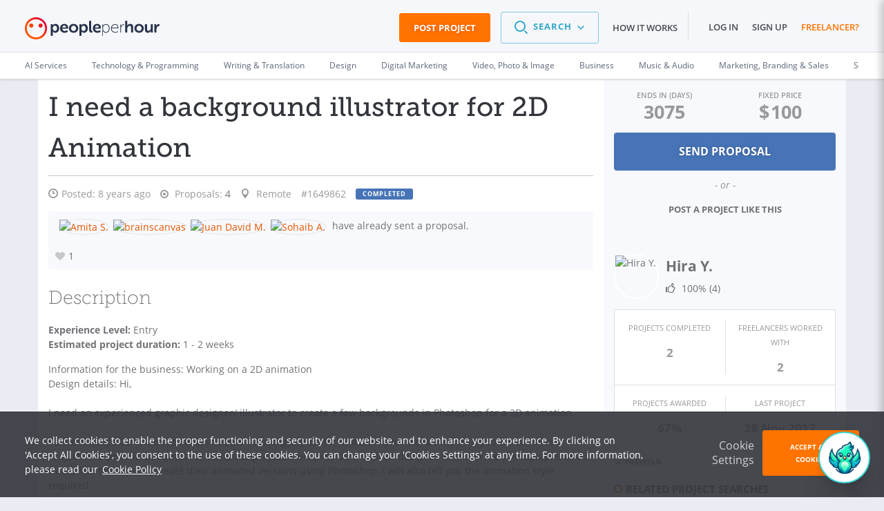

--- FILE ---
content_type: text/html; charset=UTF-8
request_url: https://www.peopleperhour.com/freelance-jobs/design/illustration-drawing/i-need-a-background-illustrator-for-2d-animation-1649862
body_size: 32991
content:
<!doctype html><html lang="en" data-reactroot=""><head><meta data-react-helmet="true" name="charset" content="utf-8"/><meta data-react-helmet="true" name="viewport" content="width=device-width, initial-scale=1"/><meta data-react-helmet="true" name="mobile-web-app-capable" content="yes"/><meta data-react-helmet="true" name="apple-mobile-web-app-capable" content="yes"/><meta data-react-helmet="true" name="p:domain_verify" content="1410fbc5f93722d3782fd3834bb394ba"/><meta data-react-helmet="true" name="theme-color" content="#FF7300"/><meta data-react-helmet="true" property="og:image:secure_url" content="https://dw3i9sxi97owk.cloudfront.net/social/pph-social-share.png"/><meta data-react-helmet="true" property="og:image:width" content="1296"/><meta data-react-helmet="true" property="og:image:height" content="660"/><meta data-react-helmet="true" content="Design freelance job: I need a background illustrator for 2D Animation. Discover more freelance jobs or hire some expert freelancers online on PeoplePerHour!" name="description"/><meta data-react-helmet="true" property="og:site_name" content="PeoplePerHour.com" encode="true"/><meta data-react-helmet="true" property="og:title" content="I need a background illustrator for 2D Animation" encode="true"/><meta data-react-helmet="true" property="og:description" content="Information for the business: Working on a 2D animation Design details: Hi, I need an experienced graphic designer/ illustrator to create a few backgrounds in Photoshop for a 2D animation. I am creating a 2D animation and I need 8-10 backgrounds for it. If I like your work, I will hire you for the whole project. The price in budget is for complete project. I will provide the hired designer with real life photographs and I would like the artist to create their animated versions using Photoshop. I will also tell you the animation style required. Please attach background or cityscape design samples with your proposal to be considered for the job. Note: The animation is about a Pakistani child, so artists from Pakistan or India would be preferred to create backgrounds. Ideas for the visual style: Backgrounds, water color style Extra notes:" encode="true"/><meta data-react-helmet="true" property="og:url" content="https://www.peopleperhour.com/freelance-jobs/design/illustration-drawing/i-need-a-background-illustrator-for-2d-animation-1649862" encode="true"/><meta data-react-helmet="true" property="og:image" content="https://www.peopleperhour.com/css/pph2/images/pph2-share.png" encode="true"/><meta data-react-helmet="true" property="fb:app_id" content="161024417255724" encode="true"/><meta data-react-helmet="true" property="fb:admins" content="1044272508,565720231,588196349" encode="true"/><meta data-react-helmet="true" property="og:type" content="peopleperhourcom:job" encode="true"/><meta data-react-helmet="true" property="peopleperhourcom:pphtype" content="Job" encode="true"/><meta data-react-helmet="true" property="peopleperhourcom:price" content="100.00" encode="true"/><meta data-react-helmet="true" property="peopleperhourcom:currency" content="$" encode="true"/><meta data-react-helmet="true" property="peopleperhourcom:stars" content="1" encode="true"/><meta data-react-helmet="true" property="peopleperhourcom:proposals" content="4" encode="true"/><link rel="stylesheet" type="text/css" href="https://www.peopleperhour.com/yii_packages/css/css_pkg_pph3-job-proposal_3682a34973023eb01c9b7667fe9ca479.css" />
<link rel="stylesheet" type="text/css" href="https://www.peopleperhour.com/yii_packages/css/css_pkg_css-white-lion_381ea4789d09bcc7dd590ae0c21ff083.css" />
<script type="text/javascript">
/*<![CDATA[*/
var gtmTrackEvent = function (payload) {
    window.dataLayer = window.dataLayer || [];

    if(typeof payload == 'object' && (typeof payload.event != 'undefined'
        || typeof payload.ecommerce != 'undefined' || typeof payload.uid != 'undefined')) {
        dataLayer.push(payload);
    } else {
        console.log('gtmTrackEvent is badly configured', payload);
    }
};

var gtmTrackPageview = function (pageview) {
    var payload = {
        'event': 'pageview',
        'pageview': pageview
    };
    gtmTrackEvent(payload);
};

var gtmTrackGAEvent = function (category, action, opt_label, opt_value) {
    opt_value = (typeof opt_value == 'undefined') ? 1 : opt_value;
    var payload = {
        "event": "ga.event",
        "ga.event": {
            'category': category,
            'action': action,
            'opt_label': opt_label,
            'opt_value': opt_value,
            'opt_noninteraction': true
        }
    };
    gtmTrackEvent(payload);
};
/*]]>*/
</script>
<title data-react-helmet="true" itemProp="name" lang="en">I need a background illustrator for 2D Animation</title><link data-react-helmet="true" rel="shortcut icon" href="/favicon.ico"/><link data-react-helmet="true" rel="canonical" href="https://www.peopleperhour.com/freelance-jobs/design/illustration-drawing"/><link rel="preconnect" href="https://d1a29h5kxv3oc2.cloudfront.net" crossorigin="anonymous"/><link rel="preconnect" href="https://dw3i9sxi97owk.cloudfront.net" crossorigin="anonymous"/><link rel="preload" as="style" href="https://d1a29h5kxv3oc2.cloudfront.net/dist/common.86a5849b-style.css"/><link id="common" rel="stylesheet" type="text/css" href="https://d1a29h5kxv3oc2.cloudfront.net/dist/common.86a5849b-style.css"/><link rel="preload" as="style" href="https://d1a29h5kxv3oc2.cloudfront.net/dist/app.783eea07-style.css"/><link rel="stylesheet" type="text/css" href="https://d1a29h5kxv3oc2.cloudfront.net/dist/app.783eea07-style.css"/><link rel="preload" as="script" href="https://d1a29h5kxv3oc2.cloudfront.net/dist/29.0fb4db81.js"/><link rel="preload" as="script" href="https://d1a29h5kxv3oc2.cloudfront.net/dist/app.783eea07.js"/><meta name="apple-itunes-app" content="app-id=1424179970, affiliate-data=myAffiliateData, app-argument=myURL"/><link rel="stylesheet" type="text/css" href="https://d1a29h5kxv3oc2.cloudfront.net/dist/29.0fb4db81-style.css"/></head><body><script type="text/javascript">
/*<![CDATA[*/
var __PPH_CONF_ = {'translations':{'reportPopupTitle':'Report\x20a\x20violation','thanksMessage':'Thank\x20you\x20for\x20reporting\x20this\x20issue.\x20Our\x20team\x20will\x20review\x20it\x20and\x20act\x20upon\x20it.','confirmPause':'Are\x20you\x20sure\x20you\x20want\x20to\x20Pause\x20this\x20project\x3F','confirmPauseTitle':'Pause\x20project','confirmComplete':'Are\x20you\x20sure\x20that\x20you\x20want\x20to\x20mark\x20this\x20project\x20as\x20Complete\x3F','confirmCompleteTitle':'Mark\x20project\x20as\x20Complete','confirmArchive':'Are\x20you\x20sure\x20you\x20want\x20to\x20move\x20this\x20project\x20to\x20the\x20Archive\x20folder\x3F','confirmArchiveTitle':'Archive\x20project','askQuestionMessage':null},'selfUrl':'https\x3A\x2F\x2Fwww.peopleperhour.com\x2Ffreelance\x2Djobs\x2Fdesign\x2Fillustration\x2Ddrawing\x2Fi\x2Dneed\x2Da\x2Dbackground\x2Dillustrator\x2Dfor\x2D2d\x2Danimation\x2D1649862','proposalError':null,'statuses':{'StreamProposalAttachment':{'enabled':true,'reason':''}},'currency':'USD','modules':{'StreamProposalAttachment':{'isJob':true,'proj_id':'1649862','budget':'100.00','ndaRequired':false,'ndaInfoRequired':false,'hasAcceptedProposal':false,'streamId':null,'projectType':'fixed_price','depositRecommendationsEnableThresholds':{'fixed':80,'hour':1},'defaultDepositRequestThresholds':{'minimum':50,'recommended':100},'depositThresholds':{'fixed_price':[{'min':0,'max':40,'recommended':100,'minimum':100},{'min':40.001,'max':80,'recommended':75,'minimum':50},{'min':80.001,'max':99999,'recommended':50,'minimum':30}],'hourly':[{'min':1,'max':4,'recommended':100,'minimum':100},{'min':4.001,'max':10,'recommended':75,'minimum':50},{'min':10.001,'max':99999,'recommended':50,'minimum':25}]},'minimumCommitment':1,'translations':{'minDepositBare':'The\x20deposit\x20request\x20has\x20to\x20be\x20at\x20least\x20\x7Bmin\x7D','minDepositFixed':'For\x20your\x20protection,\x20for\x20this\x20size\x20of\x20project\x20the\x20deposit\x20request\x20has\x20to\x20be\x20at\x20least\x20\x7Bmin\x7D\x20\x28\x7Bpercentage\x7D\x25\x20of\x20the\x20proposal\x20amount\x29','minDepositFixedFullAmount':'For\x20your\x20protection,\x20for\x20this\x20size\x20of\x20project\x20the\x20deposit\x20request\x20has\x20to\x20be\x20\x7Bmin\x7D\x20\x28100\x25\x20of\x20the\x20proposal\x20amount\x29','minDepositHourly':'For\x20your\x20protection,\x20we\x20require\x20the\x20Deposit\x20for\x20this\x20project\x20to\x20be\x20at\x20least\x20\x7Bmin\x7D\x20which\x20is\x20equivalent\x20to\x20\x7Bhours\x7D\x20hours\x20of\x20work','suggestedDepositRequestHourly':'For\x20your\x20protection,\x20for\x20this\x20size\x20of\x20project,\x20we\x20recommend\x20to\x20request\x20a\x20deposit\x20of\x20\x7Brecommended\x7D\x20which\x20is\x20equivalent\x20to\x20\x7Bhours\x7D\x20hours\x20of\x20work','suggestedDepositRequestFixed':'For\x20your\x20protection,\x20for\x20this\x20size\x20of\x20project,\x20we\x20recommend\x20to\x20request\x20a\x20deposit\x20of\x20at\x20least\x20\x7Brecommended\x7D\x20\x28\x7Bpercentage\x7D\x25\x20of\x20the\x20proposal\x20amount\x29','suggestedDepositRequestFixedFullAmount':'For\x20your\x20protection,\x20for\x20this\x20size\x20of\x20project,\x20we\x20recommend\x20to\x20request\x20a\x20deposit\x20of\x20\x7Brecommended\x7D\x20\x28100\x25\x20of\x20the\x20proposal\x20amount\x29','buttonTitle':'New\x20proposal','messageFormPlaceholder':'Provide\x20general\x20info\x20about\x20your\x20proposal\x20e.g.\x20what\x20you\x20can\x20deliver\x20and\x20when,\x20why\x20you\x20think\x20you\x20can\x20do\x20the\x20project\x20etc.'},'currencySymbol':'\x24','bareMinimum':10,'validationValues':{'MIN_AMOUNTS_BID':{'GBP':6,'EUR':7,'USD':10},'MIN_AMOUNTS_DEPOSIT':{'GBP':10,'EUR':12,'USD':15},'VALIDATE_BID_MIN_BARE_HOUR':10,'VALIDATE_BID_MAX_BARE_HOUR':999,'VALIDATE_BID_MIN_BARE_FIXED':6,'VALIDATE_BID_MAX_BARE_FIXED':99999,'VALIDATE_BID_MIN_TO_BUDGET_HOUR':0.8,'VALIDATE_BID_MIN_TO_BUDGET_FIXED':'0.8','VALIDATE_BID_MAX_TO_BUDGET_HOUR':5,'VALIDATE_BID_MAX_TO_BUDGET_FIXED':5,'VALIDATE_DEPOSIT_MIN_BARE_HOUR':5,'VALIDATE_DEPOSIT_MIN_BARE_FIXED':10,'VALIDATE_DEPOSIT_MIN_TO_BID_HOUR':1,'VALIDATE_DEPOSIT_MIN_TO_BID_FIXED':0.2,'VALIDATE_DEPOSIT_MAX_TO_BID_HOUR':20,'VALIDATE_DEPOSIT_MAX_TO_BID_FIXED':1,'VALIDATE_DEPOSIT_MAX_BARE_HOUR':2000},'sellerRate':null,'bidsMinSuggestedPrice':77.8666664,'minimumCommissionFee':1.4,'form':'\x3Cdiv\x20class\x3D\x22proposal\x2Dform\x20append\x2Dbottom\x20clearfix\x22\x3E\x0A\x20\x20\x20\x20\x3Cdiv\x20class\x3D\x22js\x2Dinterview\x2Danswers\x20clearfix\x20gutter\x2Dtop\x22\x3E\x0A\x20\x20\x20\x20\x3Ch3\x3E\x0A\x20\x20\x20\x20\x20\x20\x20\x20Interview\x20Questions\x20\x20\x20\x20\x3C\x2Fh3\x3E\x0A\x20\x20\x20\x20\x3Cform\x20onsubmit\x3D\x22return\x20false\x3B\x22\x20id\x3D\x22answers\x2Dform\x22\x20action\x3D\x22\x2Finterview\x2FsaveAnswers\x22\x20method\x3D\x22post\x22\x3E\x3Cdiv\x20class\x3D\x22clearfix\x20gutter\x2Dtop\x22\x3E\x3Clabel\x20for\x3D\x22InterviewAnswers_Q1\x3A_Please_attach_samples_of_any_backgrounds_you_have_created_in_Photoshop.\x22\x3EPlease\x20attach\x20samples\x20of\x20any\x20backgrounds\x20you\x20have\x20created\x20in\x20Photoshop.\x3C\x2Flabel\x3E\x3Cinput\x20name\x3D\x22InterviewAnswers\x5Bquestions\x5D\x5B0\x5D\x22\x20id\x3D\x22InterviewAnswers_questions_0\x22\x20type\x3D\x22hidden\x22\x20value\x3D\x22Please\x20attach\x20samples\x20of\x20any\x20backgrounds\x20you\x20have\x20created\x20in\x20Photoshop.\x22\x20\x2F\x3E\x3Ctextarea\x20class\x3D\x22form\x2Dcontrol\x20interview\x2Dquestion\x22\x20placeholder\x3D\x22Answer\x20the\x20Interview\x20Question\x20and\x20impress\x20the\x20Buyer\x22\x20name\x3D\x22InterviewAnswers\x5Banswers\x5D\x5B0\x5D\x22\x20id\x3D\x22InterviewAnswers_answers_0\x22\x3E\x3C\x2Ftextarea\x3E\x3C\x2Fdiv\x3E\x3Cdiv\x20class\x3D\x22buttons\x20prepend\x2Dtop\x20clearfix\x22\x3E\x3Cinput\x20type\x3D\x22hidden\x22\x20value\x3D\x221649862\x22\x20name\x3D\x22proj_id\x22\x20id\x3D\x22proj_id\x22\x20\x2F\x3E\x3C\x2Fdiv\x3E\x3C\x2Fform\x3E\x3C\x2Fdiv\x3E\x3Ch3\x20class\x3D\x22js\x2Dattachment\x2Dtooltip\x2Dtarget\x22\x3EProposal\x20Breakdown\x3C\x2Fh3\x3E\x20\x20\x20\x20\x3Csection\x20class\x3D\x22clearfix\x20clear\x20hide\x22\x3E\x0A\x20\x20\x20\x20\x20\x20\x20\x20\x3Clabel\x20for\x3D\x22stream\x2Dproposal\x2Dunit\x2Dlist\x22\x20class\x3D\x22proposal\x2Drate\x2Dlabel\x20label\x2Dinline\x22\x3ERate\x3C\x2Flabel\x3E\x0A\x20\x20\x20\x20\x20\x20\x20\x20\x3Cselect\x20class\x3D\x22main\x2Dunit\x20col\x2Dsm\x2D3\x20select\x2Dinline\x22\x20data\x2Dgroup\x3D\x22units\x22\x20id\x3D\x22stream\x2Dproposal\x2Dunit\x2Dlist\x22\x3E\x0A\x20\x20\x20\x20\x20\x20\x20\x20\x20\x20\x20\x20\x3Coption\x0A\x20\x20\x20\x20\x20\x20\x20\x20value\x3D\x22fixed\x22\x20selected\x20\x20\x20\x20\x20\x20\x20\x20data\x2Ddisable\x2Dquantity\x3D\x220\x22\x0A\x20\x20\x20\x20\x20\x20\x20\x20data\x2Dprefix\x3D\x22\x22\x3Efixed\x3C\x2Foption\x3E\x0A\x20\x20\x20\x20\x20\x20\x20\x20\x20\x20\x20\x20\x3Coption\x0A\x20\x20\x20\x20\x20\x20\x20\x20value\x3D\x22hour\x22\x20\x20\x20\x20\x20\x20\x20\x20\x20data\x2Ddisable\x2Dquantity\x3D\x220\x22\x0A\x20\x20\x20\x20\x20\x20\x20\x20data\x2Dprefix\x3D\x22per\x22\x3Ehour\x3C\x2Foption\x3E\x0A\x20\x20\x20\x20\x3C\x2Fselect\x3E\x0A\x20\x20\x20\x20\x3C\x2Fsection\x3E\x0A\x20\x20\x20\x20\x20\x20\x20\x20\x3Cdiv\x20class\x3D\x22non\x2Ditemized\x20gutter\x2Dtop\x22\x3E\x0A\x20\x20\x20\x20\x20\x20\x20\x20\x3Csection\x20class\x3D\x22clearfix\x20row\x20labels\x20hidden\x2Dxs\x22\x3E\x0A\x20\x20\x20\x20\x20\x20\x20\x20\x20\x20\x20\x20\x3Cdiv\x20class\x3D\x22col\x2Dsm\x2D9\x22\x3E\x3C\x2Fdiv\x3E\x3Cdiv\x20class\x3D\x22col\x2Dsm\x2D3\x20no\x2Dpadding\x2Dright\x22\x3E\x3Clabel\x20class\x3D\x22discreet\x20amount\x2Dlabel\x22\x20for\x3D\x22\x22\x3EAmount\x3C\x2Flabel\x3E\x3Cspan\x20class\x3D\x22fa\x20fa\x2Dquestion\x2Dcircle\x20help\x20hidden\x2Dxs\x22\x3E\x3C\x2Fspan\x3E\x3C\x2Fdiv\x3E\x20\x20\x20\x20\x20\x20\x20\x20\x3C\x2Fsection\x3E\x0A\x20\x20\x20\x20\x20\x20\x20\x20\x3Csection\x20class\x3D\x22clearfix\x20row\x22\x3E\x0A\x20\x20\x20\x20\x20\x20\x20\x20\x20\x20\x20\x20\x3Cdiv\x20class\x3D\x22col\x2Dxs\x2D12\x20col\x2Dsm\x2D9\x22\x3E\x3Cinput\x20class\x3D\x22fixed\x2Ddescription\x20form\x2Dcontrol\x22\x20maxlength\x3D\x2240\x22\x20placeholder\x3D\x22enter\x20description\x22\x20data\x2Dinput\x2Dsuggestion\x3D\x22Proposal\x20items\x20cannot\x20exceed\x2040\x20characters.\x20You\x20can\x20use\x20the\x20Proposal\x20description\x20textbox\x20above\x20to\x20provide\x20more\x20information\x20about\x20your\x20Proposal.\x22\x20data\x2Dtooltip\x2Dpos\x3D\x22bottom\x22\x20type\x3D\x22text\x22\x20value\x3D\x22\x22\x20name\x3D\x22\x22\x20id\x3D\x22\x22\x20\x2F\x3E\x3C\x2Fdiv\x3E\x3Cdiv\x20class\x3D\x22col\x2Dxs\x2D12\x20visible\x2Dxs\x20gutter\x2Dtop\x22\x3E\x20\x3C\x2Fdiv\x3E\x3Cdiv\x20class\x3D\x22col\x2Dxs\x2D6\x20visible\x2Dxs\x22\x3E\x20\x3C\x2Fdiv\x3E\x3Cdiv\x20class\x3D\x22col\x2Dxs\x2D4\x20col\x2Dsm\x2D2\x20no\x2Dpadding\x2Dleft\x20no\x2Dpadding\x2Dright\x20fixed\x2Dcost\x2Dcontainer\x22\x3E\x3Cinput\x20class\x3D\x22form\x2Dcontrol\x20fixed\x2Dcost\x20USD\x22\x20maxlength\x3D\x2212\x22\x20placeholder\x3D\x220.00\x22\x20type\x3D\x22text\x22\x20value\x3D\x22\x22\x20name\x3D\x22\x22\x20id\x3D\x22\x22\x20\x2F\x3E\x3C\x2Fdiv\x3E\x3Cdiv\x20class\x3D\x22col\x2Dxs\x2D2\x20col\x2Dsm\x2D1\x22\x3E\x3Clabel\x20data\x2Dhook\x3D\x22per\x2Dlabel\x22\x20class\x3D\x22discreet\x20per\x2Dlabel\x22\x20for\x3D\x22\x22\x3E\x3C\x2Flabel\x3E\x3C\x2Fdiv\x3E\x20\x20\x20\x20\x20\x20\x20\x20\x3C\x2Fsection\x3E\x0A\x20\x20\x20\x20\x3C\x2Fdiv\x3E\x0A\x20\x20\x20\x20\x20\x20\x20\x20\x3Cdiv\x20class\x3D\x22details\x20gutter\x2Dtop\x22\x3E\x0A\x20\x20\x20\x20\x20\x20\x20\x20\x3Csection\x20class\x3D\x22clearfix\x20row\x20labels\x20hidden\x2Dxs\x22\x3E\x0A\x20\x20\x20\x20\x20\x20\x20\x20\x20\x20\x20\x20\x3Cdiv\x20class\x3D\x22col\x2Dsm\x2D9\x22\x3E\x3Clabel\x20class\x3D\x22discreet\x22\x20for\x3D\x22\x22\x3EItem\x3C\x2Flabel\x3E\x3C\x2Fdiv\x3E\x3Cdiv\x20class\x3D\x22col\x2Dsm\x2D3\x20no\x2Dpadding\x2Dright\x22\x3E\x3Clabel\x20class\x3D\x22discreet\x20amount\x2Dlabel\x22\x20for\x3D\x22\x22\x3EAmount\x3C\x2Flabel\x3E\x3Cspan\x20class\x3D\x22fa\x20fa\x2Dquestion\x2Dcircle\x20help\x20hidden\x2Dxs\x22\x3E\x3C\x2Fspan\x3E\x3C\x2Fdiv\x3E\x20\x20\x20\x20\x20\x20\x20\x20\x3C\x2Fsection\x3E\x0A\x20\x20\x20\x20\x20\x20\x20\x20\x3Csection\x20class\x3D\x22clearfix\x20row\x20item\x22\x3E\x0A\x20\x20\x20\x20\x20\x20\x20\x20\x20\x20\x20\x20\x3Cdiv\x20class\x3D\x22col\x2Dxs\x2D12\x20col\x2Dsm\x2D9\x22\x3E\x3Cinput\x20placeholder\x3D\x22enter\x20description\x22\x20class\x3D\x22description\x20form\x2Dcontrol\x22\x20maxlength\x3D\x2240\x22\x20data\x2Dinput\x2Dsuggestion\x3D\x22Proposal\x20items\x20cannot\x20exceed\x2040\x20characters.\x20You\x20can\x20use\x20the\x20Proposal\x20description\x20textbox\x20above\x20to\x20provide\x20more\x20information\x20about\x20your\x20Proposal.\x22\x20data\x2Dtooltip\x2Dpos\x3D\x22bottom\x22\x20type\x3D\x22text\x22\x20value\x3D\x22\x22\x20name\x3D\x22\x22\x20id\x3D\x22\x22\x20\x2F\x3E\x3C\x2Fdiv\x3E\x3Cdiv\x20class\x3D\x22col\x2Dxs\x2D12\x20visible\x2Dxs\x20gutter\x2Dtop\x22\x3E\x20\x3C\x2Fdiv\x3E\x3Cdiv\x20class\x3D\x22col\x2Dxs\x2D6\x20visible\x2Dxs\x22\x3E\x20\x3C\x2Fdiv\x3E\x3Cdiv\x20class\x3D\x22col\x2Dxs\x2D6\x20col\x2Dsm\x2D3\x20details\x2Dinput\x20total\x2Dcontainer\x22\x3E\x3Cinput\x20placeholder\x3D\x220.00\x22\x20class\x3D\x22form\x2Dcontrol\x20total\x20USD\x22\x20maxlength\x3D\x2212\x22\x20type\x3D\x22text\x22\x20value\x3D\x22\x22\x20name\x3D\x22\x22\x20id\x3D\x22\x22\x20\x2F\x3E\x3Cinput\x20class\x3D\x22form\x2Dcontrol\x22\x20maxlength\x3D\x2212\x22\x20type\x3D\x22hidden\x22\x20value\x3D\x220\x22\x20name\x3D\x22attempt\x22\x20id\x3D\x22attempt\x22\x20\x2F\x3E\x3C\x2Fdiv\x3E\x3Cdiv\x20class\x3D\x22col\x2Dxs\x2D2\x20col\x2Dsm\x2D1\x20rm\x2Dentry\x22\x3E\x3C\x2Fdiv\x3E\x20\x20\x20\x20\x20\x20\x20\x20\x3C\x2Fsection\x3E\x0A\x20\x20\x20\x20\x20\x20\x20\x20\x3Csection\x20class\x3D\x22clearfix\x20total\x2Drow\x20gutter\x2Dtop\x20row\x22\x3E\x0A\x20\x20\x20\x20\x20\x20\x20\x20\x20\x20\x20\x20\x3Cdiv\x20class\x3D\x22col\x2Dxs\x2D2\x20col\x2Dsm\x2D6\x22\x3E\x0A\x20\x20\x20\x20\x20\x20\x20\x20\x20\x20\x20\x20\x20\x20\x20\x20\x3Ca\x20class\x3D\x22action\x2Dadd\x2Dnew\x2Ddetail\x20call\x2Dto\x2Daction\x20hidden\x2Dxs\x22\x20data\x2Ddetail\x2Dclass\x3D\x22\x22\x20href\x3D\x22\x23\x22\x3E\x2B\x20add\x20new\x20item\x3C\x2Fa\x3E\x20\x20\x20\x20\x20\x20\x20\x20\x20\x20\x20\x20\x3C\x2Fdiv\x3E\x0A\x20\x20\x20\x20\x20\x20\x20\x20\x20\x20\x20\x20\x3Cdiv\x20class\x3D\x22col\x2Dxs\x2D4\x20col\x2Dsm\x2D3\x20text\x2Dright\x22\x3E\x0A\x20\x20\x20\x20\x20\x20\x20\x20\x20\x20\x20\x20\x20\x20\x20\x20\x3Clabel\x20class\x3D\x22total\x2Dlabel\x20inline\x2Dlabel\x20discreet\x22\x20for\x3D\x22\x22\x3ETotal\x3C\x2Flabel\x3E\x20\x20\x20\x20\x20\x20\x20\x20\x20\x20\x20\x20\x3C\x2Fdiv\x3E\x0A\x20\x20\x20\x20\x20\x20\x20\x20\x20\x20\x20\x20\x3Cdiv\x20class\x3D\x22col\x2Dxs\x2D6\x20col\x2Dsm\x2D3\x20details\x2Dinput\x22\x3E\x0A\x20\x20\x20\x20\x20\x20\x20\x20\x20\x20\x20\x20\x20\x20\x20\x20\x3Cinput\x20class\x3D\x22form\x2Dcontrol\x20final\x2Dtotal\x20USD\x22\x20disabled\x3D\x22disabled\x22\x20type\x3D\x22text\x22\x20value\x3D\x220.00\x22\x20name\x3D\x22\x22\x20id\x3D\x22\x22\x20\x2F\x3E\x20\x20\x20\x20\x20\x20\x20\x20\x20\x20\x20\x20\x3C\x2Fdiv\x3E\x0A\x20\x20\x20\x20\x20\x20\x20\x20\x20\x20\x20\x20\x3Cdiv\x20class\x3D\x22col\x2Dxs\x2D2\x20col\x2Dsm\x2D1\x22\x3E\x3C\x2Fdiv\x3E\x0A\x20\x20\x20\x20\x20\x20\x20\x20\x3C\x2Fsection\x3E\x0A\x20\x20\x20\x20\x3C\x2Fdiv\x3E\x0A\x20\x20\x20\x20\x3Cdiv\x20class\x3D\x22clearfix\x20gutter\x2Dtop\x20row\x22\x3E\x0A\x20\x20\x20\x20\x20\x20\x20\x20\x3Cdiv\x20class\x3D\x22col\x2Dxs\x2D2\x20col\x2Dsm\x2D6\x22\x3E\x3C\x2Fdiv\x3E\x0A\x20\x20\x20\x20\x20\x20\x20\x20\x3Cdiv\x20class\x3D\x22col\x2Dxs\x2D4\x20col\x2Dsm\x2D3\x20text\x2Dright\x22\x3E\x0A\x20\x20\x20\x20\x20\x20\x20\x20\x20\x20\x20\x20\x3Clabel\x20class\x3D\x22discreet\x20inline\x2Dlabel\x20earnings\x2Dlabel\x22\x20for\x3D\x22\x22\x3EYou\x27ll\x20earn\x3C\x2Flabel\x3E\x3Cspan\x20class\x3D\x22fa\x20fa\x2Dquestion\x2Dcircle\x20help\x20hidden\x2Dxs\x22\x3E\x3C\x2Fspan\x3E\x20\x20\x20\x20\x20\x20\x20\x20\x3C\x2Fdiv\x3E\x0A\x20\x20\x20\x20\x20\x20\x20\x20\x3Cdiv\x20class\x3D\x22col\x2Dxs\x2D6\x20col\x2Dsm\x2D3\x20details\x2Dinput\x22\x3E\x0A\x20\x20\x20\x20\x20\x20\x20\x20\x20\x20\x20\x20\x3Cinput\x20class\x3D\x22form\x2Dcontrol\x20earnings\x20USD\x22\x20placeholder\x3D\x220.00\x22\x20disabled\x3D\x22disabled\x22\x20type\x3D\x22text\x22\x20value\x3D\x22\x22\x20name\x3D\x22earnings\x2Dfield\x22\x20id\x3D\x22earnings\x2Dfield\x22\x20\x2F\x3E\x20\x20\x20\x20\x20\x20\x20\x20\x3C\x2Fdiv\x3E\x0A\x20\x20\x20\x20\x20\x20\x20\x20\x3Cdiv\x20class\x3D\x22col\x2Dxs\x2D2\x20col\x2Dsm\x2D1\x22\x3E\x3C\x2Fdiv\x3E\x0A\x20\x20\x20\x20\x3C\x2Fdiv\x3E\x0A\x20\x20\x20\x20\x3Cdiv\x20class\x3D\x22clearfix\x20gutter\x2Dtop\x20row\x22\x3E\x0A\x20\x20\x20\x20\x20\x20\x20\x20\x3Cdiv\x20class\x3D\x22col\x2Dxs\x2D2\x20col\x2Dsm\x2D6\x22\x3E\x3C\x2Fdiv\x3E\x0A\x20\x20\x20\x20\x20\x20\x20\x20\x3Cdiv\x20class\x3D\x22col\x2Dxs\x2D4\x20col\x2Dsm\x2D3\x20text\x2Dright\x22\x3E\x0A\x20\x20\x20\x20\x20\x20\x20\x20\x20\x20\x20\x20\x3Clabel\x20class\x3D\x22discreet\x20inline\x2Dlabel\x20deposit\x2Dlabel\x22\x20for\x3D\x22\x22\x3EDeposit\x3C\x2Flabel\x3E\x3Cspan\x20class\x3D\x22fa\x20fa\x2Dquestion\x2Dcircle\x20help\x20hidden\x2Dxs\x22\x3E\x3C\x2Fspan\x3E\x20\x20\x20\x20\x20\x20\x20\x20\x3C\x2Fdiv\x3E\x0A\x20\x20\x20\x20\x20\x20\x20\x20\x3Cdiv\x20class\x3D\x22col\x2Dxs\x2D6\x20col\x2Dsm\x2D3\x20details\x2Dinput\x22\x3E\x0A\x20\x20\x20\x20\x20\x20\x20\x20\x20\x20\x20\x20\x3Cinput\x20class\x3D\x22form\x2Dcontrol\x20deposit\x20USD\x22\x20placeholder\x3D\x220.00\x22\x20type\x3D\x22text\x22\x20value\x3D\x22\x22\x20name\x3D\x22\x22\x20id\x3D\x22\x22\x20\x2F\x3E\x20\x20\x20\x20\x20\x20\x20\x20\x3C\x2Fdiv\x3E\x0A\x20\x20\x20\x20\x20\x20\x20\x20\x3Cdiv\x20class\x3D\x22col\x2Dxs\x2D2\x20col\x2Dsm\x2D1\x22\x3E\x3C\x2Fdiv\x3E\x0A\x20\x20\x20\x20\x20\x20\x20\x20\x0A\x20\x20\x20\x20\x3C\x2Fdiv\x3E\x0A\x3C\x2Fdiv\x3E\x0A\x3Cp\x20class\x3D\x22more\x2Ddiscreet\x20text\x2Dright\x22\x3E\x0A\x20\x20\x20Please\x20note\x20that\x20the\x20minimum\x20Service\x20Fee\x20per\x20invoice\x20is\x20\x241.40\x20\x28excl.VAT\x29.\x20\x3Ca\x20class\x3D\x22discreet\x22\x20target\x3D\x22_blank\x22\x20href\x3D\x22\x2Fstatic\x2Fterms\x23user_content\x22\x3ERead\x20more\x20on\x20PPH\x20Fees\x3C\x2Fa\x3E\x3C\x2Fp\x3E\x0A\x3Cspan\x20class\x3D\x22bid\x2Dwarning\x20hidden\x22\x3E\x3Cspan\x20data\x2Dplacement\x3D\x22right\x22\x20data\x2Dcontent\x2Dselector\x3D\x22\x23help\x2Dcontent\x2D696f6238b2a31\x22\x20title\x3D\x22Amount\x20is\x20low\x22\x20data\x2Dtrigger\x3D\x22hover\x22\x20data\x2Dclass\x3D\x22info\x22\x20class\x3D\x22popover\x2Dtoggle\x20tooltip\x2Dvisible\x2Dlg\x22\x3E\x3Ci\x20class\x3D\x22fa\x20fa\x2Dwarning\x22\x20\x2F\x3E\x3C\x2Fspan\x3E\x3Cspan\x20data\x2Dplacement\x3D\x22right\x22\x20data\x2Dcontent\x2Dselector\x3D\x22\x23help\x2Dcontent\x2D696f6238b2a31\x22\x20title\x3D\x22Amount\x20is\x20low\x22\x20data\x2Dtrigger\x3D\x22click\x22\x20class\x3D\x22bootbox\x2Dtoggle\x20clickable\x20tooltip\x2Dhidden\x2Dlg\x22\x3E\x3Ci\x20class\x3D\x22fa\x20fa\x2Dwarning\x22\x20\x2F\x3E\x3C\x2Fspan\x3E\x3Cdiv\x20style\x3D\x22display\x3A\x20none\x20\x21important\x3B\x22\x20id\x3D\x22help\x2Dcontent\x2D696f6238b2a31\x22\x3EBased\x20on\x20Proposals\x20from\x20other\x20Freelancers\x20sent\x20for\x20this\x20project\x20the\x20total\x20amount\x20you\x20have\x20specified\x20is\x20quite\x20low.\x20You\x20will\x20still\x20have\x20the\x20same\x20chances\x20to\x20win\x20this\x20project\x20even\x20if\x20you\x20raise\x20the\x20amount\x20to\x20around\x20\x3Cstrong\x3E\x24\x3C\x2Fstrong\x3E\x3Cstrong\x3E98\x3C\x2Fstrong\x3E\x3C\x2Fdiv\x3E\x3C\x2Fspan\x3E\x3Cspan\x20class\x3D\x22proposal\x2Dwarning\x20hidden\x22\x3E\x3Ci\x20class\x3D\x22fa\x20fa\x2Dwarning\x22\x20data\x2Dplacement\x3D\x22right\x22\x20\x2F\x3E\x3C\x2Fspan\x3E'},'InterviewAnswers':{'selectors':{'submitBtn':'\x23int\x2Danswers\x2Dsubmit','form':'\x23answers\x2Dform','answersContainer':'.js\x2Dinterview\x2Danswers'},'urls':{'formAction':'\x2Finterview\x2FsaveAnswers'},'callbacks':{'saveSuccess':function(response){
            if(response && response.success && PPH.page.modules.StreamMessageBox && typeof PPH.page.modules.StreamMessageBox.advanceProposalStep == 'function'){
                PPH.page.modules.StreamMessageBox.advanceProposalStep('proposal');
            }
        },'saveError':function(response) { // if error occured
                PPH.error('Error occured.please try again');
            }},'hasAnswers':false},'JobBidders':[],'MemberPopover':{'template':{'memberProfile':'\x3Cdiv\x20class\x3D\x22profile\x2Dpopover\x20clearfix\x22\x3E\x0A\x20\x20\x20\x20\x3Cdiv\x20class\x3D\x22col\x2Dxs\x2D3\x20no\x2Dpadding\x2Dleft\x22\x3E\x3Cimg\x20src\x3D\x22\x7B\x7Bphoto\x7D\x7D\x22\x20width\x3D\x22110\x22\x20height\x3D\x22110\x22\x20class\x3D\x22img\x2Dresponsive\x22\x3E\x3C\x2Fdiv\x3E\x0A\x20\x20\x20\x20\x3Cdiv\x20class\x3D\x22col\x2Dxs\x2D9\x20no\x2Dpadding\x2Dleft\x20no\x2Dpadding\x2Dright\x20profile\x2Ddetails\x22\x3E\x0A\x20\x20\x20\x20\x20\x20\x20\x20\x3Cdiv\x20class\x3D\x22row\x22\x3E\x0A\x20\x20\x20\x20\x20\x20\x20\x20\x20\x20\x20\x20\x3Cdiv\x20class\x3D\x22col\x2Dxs\x2D9\x20popover\x2Dprofile\x2Dname\x22\x3E\x0A\x20\x20\x20\x20\x20\x20\x20\x20\x20\x20\x20\x20\x20\x20\x20\x20\x3Ch2\x3E\x0A\x20\x20\x20\x20\x20\x20\x20\x20\x20\x20\x20\x20\x20\x20\x20\x20\x20\x20\x20\x20\x3Ca\x20href\x3D\x22\x7B\x7BprofileUrl\x7D\x7D\x22\x3E\x7B\x7BshortName\x7D\x7D\x3C\x2Fa\x3E\x0A\x20\x20\x20\x20\x20\x20\x20\x20\x20\x20\x20\x20\x20\x20\x20\x20\x20\x20\x20\x20\x7B\x7Bbadges\x7D\x7D\x20\x20\x20\x20\x20\x20\x20\x20\x20\x20\x20\x20\x20\x20\x20\x20\x3C\x2Fh2\x3E\x0A\x20\x20\x20\x20\x20\x20\x20\x20\x20\x20\x20\x20\x20\x20\x20\x20\x3Ch3\x20class\x3D\x22crop\x22\x3E\x7B\x7Btitle\x7D\x7D\x3C\x2Fh3\x3E\x0A\x20\x20\x20\x20\x20\x20\x20\x20\x20\x20\x20\x20\x3C\x2Fdiv\x3E\x0A\x20\x20\x20\x20\x20\x20\x20\x20\x20\x20\x20\x20\x3Cdiv\x20class\x3D\x22col\x2Dxs\x2D3\x20pull\x2Dright\x20popover\x2Dcert\x2Dbadge\x2Dcontainer\x22\x3E\x0A\x20\x20\x20\x20\x20\x20\x20\x20\x20\x20\x20\x20\x20\x20\x20\x20\x7B\x7Bcert\x7D\x7D\x20\x20\x20\x20\x20\x20\x20\x20\x20\x20\x20\x20\x3C\x2Fdiv\x3E\x0A\x20\x20\x20\x20\x20\x20\x20\x20\x3C\x2Fdiv\x3E\x0A\x20\x20\x20\x20\x20\x20\x20\x20\x3Cul\x20class\x3D\x22clearfix\x20nav\x20nav\x2Dpills\x22\x3E\x0A\x20\x20\x20\x20\x20\x20\x20\x20\x20\x20\x20\x20\x3Cli\x3EActive\x20since\x3A\x20\x7B\x7Bactive\x7D\x7D\x3C\x2Fli\x3E\x0A\x20\x20\x20\x20\x20\x20\x20\x20\x20\x20\x20\x20\x3Cli\x3E\x7B\x7Blocation\x7D\x7D\x3C\x2Fli\x3E\x0A\x20\x20\x20\x20\x20\x20\x20\x20\x3C\x2Ful\x3E\x0A\x20\x20\x20\x20\x20\x20\x20\x20\x20\x20\x20\x20\x20\x20\x20\x20\x3Cul\x20class\x3D\x22stats\x20clearfix\x22\x3E\x0A\x20\x20\x20\x20\x20\x20\x20\x20\x20\x20\x20\x20\x7BbuyerStatsTemplate\x7D\x7BfeedbackTemplate\x7D\x7BratingTemplate\x7D\x20\x20\x20\x20\x20\x20\x20\x20\x3C\x2Ful\x3E\x0A\x20\x20\x20\x20\x20\x20\x20\x20\x20\x20\x20\x20\x3C\x2Fdiv\x3E\x0A\x20\x20\x20\x20\x3Cdiv\x20class\x3D\x22col\x2Dxs\x2D12\x20gutter\x2Dtop\x20about\x2Dme\x20multilinecrop\x22\x3E\x7B\x7Babout\x7D\x7D\x3C\x2Fdiv\x3E\x0A\x20\x20\x20\x20\x3Chr\x3E\x0A\x20\x20\x20\x20\x3Cdiv\x20class\x3D\x22col\x2Dxs\x2D12\x22\x3E\x0A\x20\x20\x20\x20\x20\x20\x20\x20\x3Cul\x20class\x3D\x22nav\x2Dlinks\x20streambox\x2Dnav\x2Dlinks\x20clearfix\x22\x3E\x0A\x20\x20\x20\x20\x20\x20\x20\x20\x20\x20\x20\x20\x20\x20\x20\x20\x20\x20\x20\x20\x3Cli\x20class\x3D\x22col\x2Dxs\x2D3\x20no\x2Dpadding\x2Dleft\x22\x3E\x0A\x20\x20\x20\x20\x20\x20\x20\x20\x20\x20\x20\x20\x20\x20\x20\x20\x3Ca\x20href\x3D\x22\x7B\x7BprofileUrl\x7D\x7D\x22\x20class\x3D\x22color\x2Dpph\x22\x20data\x2Dhook\x3D\x22\x22\x3E\x0A\x20\x20\x20\x20\x20\x20\x20\x20\x20\x20\x20\x20\x20\x20\x20\x20\x20\x20\x20\x20View\x20Profile\x20\x20\x20\x20\x20\x20\x20\x20\x20\x20\x20\x20\x20\x20\x20\x20\x3C\x2Fa\x3E\x0A\x20\x20\x20\x20\x20\x20\x20\x20\x20\x20\x20\x20\x3C\x2Fli\x3E\x0A\x20\x20\x20\x20\x20\x20\x20\x20\x3C\x2Ful\x3E\x0A\x20\x20\x20\x20\x3C\x2Fdiv\x3E\x0A\x0A\x3C\x2Fdiv\x3E','feedback':'\x0A\x3Cli\x20class\x3D\x22col\x2Dxs\x2D6\x22\x3E\x0A\x20\x20\x20\x20\x3Clabel\x20class\x3D\x22discreet\x22\x3ERating\x20\x3Cbr\x2F\x3E\x20\x28\x7B\x7Breviews\x7D\x7D\x20reviews\x29\x3C\x2Flabel\x3E\x0A\x20\x20\x20\x20\x3Cspan\x20class\x3D\x22tag\x20percent\x2Dtag\x20pull\x2Dright\x22\x3E\x0A\x20\x20\x20\x20\x20\x20\x20\x20\x3Cspan\x3E\x7B\x7Bpositive\x7D\x7D\x3C\x2Fspan\x3E\x3Csup\x3E\x25\x3C\x2Fsup\x3E\x0A\x20\x20\x20\x20\x3C\x2Fspan\x3E\x0A\x3C\x2Fli\x3E','rating':'\x3Cli\x20class\x3D\x22col\x2Dxs\x2D6\x22\x3E\x0A\x20\x20\x20\x20\x3Clabel\x20class\x3D\x22discreet\x20single\x2Dline\x22\x3ERate\x3C\x2Flabel\x3E\x0A\x20\x20\x20\x20\x3Cspan\x20class\x3D\x22tag\x20price\x20pull\x2Dright\x22\x3E\x0A\x20\x20\x20\x20\x20\x20\x20\x20\x3Csup\x3E\x7B\x7Brate.currencySym\x7D\x7D\x3C\x2Fsup\x3E\x0A\x20\x20\x20\x20\x20\x20\x20\x20\x3Cspan\x3E\x7B\x7Brate.amount\x7D\x7D\x3C\x2Fspan\x3E\x0A\x20\x20\x20\x20\x20\x20\x20\x20\x3Csub\x3E\x2Fhr\x3C\x2Fsub\x3E\x0A\x20\x20\x20\x20\x3C\x2Fspan\x3E\x0A\x3C\x2Fli\x3E','buyerStats':'\x3Cdiv\x3E\x0A\x20\x20\x20\x20\x3Cli\x20class\x3D\x22col\x2Dxs\x2D12\x20col\x2Dmd\x2D6\x22\x3E\x0A\x20\x20\x20\x20\x20\x20\x20\x20\x3Clabel\x20class\x3D\x22discreet\x22\x3E\x0A\x20\x20\x20\x20\x20\x20\x20\x20\x20\x20\x20\x20Projects\x20completed\x20\x20\x20\x20\x20\x20\x20\x20\x3C\x2Flabel\x3E\x0A\x20\x20\x20\x20\x20\x20\x20\x20\x3Cspan\x20class\x3D\x22tag\x20value\x20pull\x2Dright\x22\x3E\x0A\x20\x20\x20\x20\x20\x20\x20\x20\x20\x20\x20\x20\x3Cspan\x3E\x7B\x7Bprojects\x7D\x7D\x3C\x2Fspan\x3E\x0A\x20\x20\x20\x20\x20\x20\x20\x20\x3C\x2Fspan\x3E\x0A\x20\x20\x20\x20\x3C\x2Fli\x3E\x0A\x20\x20\x20\x20\x3Cli\x20class\x3D\x22col\x2Dxs\x2D12\x20col\x2Dmd\x2D6\x22\x3E\x0A\x20\x20\x20\x20\x20\x20\x20\x20\x3Clabel\x20class\x3D\x22discreet\x22\x3EFreelancer\x20worked\x20with\x3C\x2Flabel\x3E\x0A\x20\x20\x20\x20\x20\x20\x20\x20\x3Cspan\x20class\x3D\x22tag\x20value\x20pull\x2Dright\x22\x3E\x0A\x20\x20\x20\x20\x20\x20\x20\x20\x20\x20\x20\x20\x3Cspan\x3E\x7B\x7BsellersWorked\x7D\x7D\x3C\x2Fspan\x3E\x0A\x20\x20\x20\x20\x20\x20\x20\x20\x3C\x2Fspan\x3E\x0A\x20\x20\x20\x20\x3C\x2Fli\x3E\x0A\x3C\x2Fdiv\x3E\x0A\x3Cdiv\x3E\x0A\x20\x20\x20\x20\x3Cli\x20class\x3D\x22col\x2Dxs\x2D12\x20col\x2Dmd\x2D6\x22\x3E\x0A\x20\x20\x20\x20\x20\x20\x20\x20\x3Clabel\x20class\x3D\x22discreet\x22\x3E\x25\x20projects\x20awarded\x3C\x2Flabel\x3E\x0A\x20\x20\x20\x20\x20\x20\x20\x20\x3Cspan\x20class\x3D\x22percent\x2Dtag\x20smaller\x2Dvalue\x20pull\x2Dright\x22\x3E\x0A\x20\x20\x20\x20\x20\x20\x20\x20\x20\x20\x20\x20\x3Cspan\x3E\x7B\x7BjobsAwarded\x7D\x7D\x3C\x2Fspan\x3E\x0A\x20\x20\x20\x20\x20\x20\x20\x20\x3C\x2Fspan\x3E\x0A\x20\x20\x20\x20\x3C\x2Fli\x3E\x0A\x20\x20\x20\x20\x3Cli\x20class\x3D\x22col\x2Dxs\x2D12\x20col\x2Dmd\x2D6\x22\x3E\x0A\x20\x20\x20\x20\x20\x20\x20\x20\x3Clabel\x20class\x3D\x22discreet\x22\x3ELast\x20project\x3C\x2Flabel\x3E\x0A\x20\x20\x20\x20\x20\x20\x20\x20\x3Cspan\x20class\x3D\x22smaller\x2Dvalue\x20pull\x2Dright\x22\x3E\x0A\x20\x20\x20\x20\x20\x20\x20\x20\x20\x20\x20\x20\x3Cspan\x3E\x7B\x7BlastProject\x7D\x7D\x3C\x2Fspan\x3E\x0A\x20\x20\x20\x20\x20\x20\x20\x20\x3C\x2Fspan\x3E\x0A\x20\x20\x20\x20\x3C\x2Fli\x3E\x0A\x3C\x2Fdiv\x3E'},'trigger':'hover','selector':'a\x5Bdata\x2Dhook\x3D\x22member\x2Dpopover\x22\x5D','id':'member\x2Dpopover\x2Dtemplate'},'Star':{'url':'\x2Fjob\x2Fstar\x3Fid\x3D1649862','responseVar':'active','idVar':'id','afterAjax':'','beforeAjax':'','activeVar':'','disabled':false,'type':'Job','streamListView':false},'FbApi':{'prefixUi':'facebookui','appId':'161024417255724','namespace':'peopleperhourcom'},'LinkedinApi':[],'TwitterApi':[],'GooglePlusApi':[],'Report':[],'StreamMessageBox':{'activeModules':['StreamProposalAttachment'],'infoId':null,'projId':'1649862','hourlieId':null,'role':null,'stream':null,'streamId':null,'participant':'Hira','isJob':true,'hideButtons':true,'isGuest':true,'blocked':false,'blockedReason':''},'LoginSignup':[],'JobControlPanel':[],'VerifyMemberDetails':[]}};
/*]]>*/
</script>
<content id="reactContainer" class="react-content"><div class="main-content full-width"><div id="chat-icon" class="chat-icon-container⤍Chat⤚2NMD7"><div class="chat-icon⤍Chat⤚3ytbf"><img src="https://d1a29h5kxv3oc2.cloudfront.net/dist/img/phoenix.81914efc7207f6a059bd10f5d3fd5f89.png" alt="phoenix"/></div></div><div class="chat-sidebar⤍Chat⤚23luO"><div class="chat-header⤍Chat⤚2sgUH"><div class="chat-header__title⤍Chat⤚2Yya5"><img src="https://d1a29h5kxv3oc2.cloudfront.net/dist/img/phoenix.81914efc7207f6a059bd10f5d3fd5f89.png" alt="phoenix" height="50"/><span class="u-mgl--1">Phoenix - Your AI Assistant</span></div><div class="chat-icons⤍Chat⤚1ZGX0"><div><i class="fa fa-chevron-right"></i></div></div></div><div class="content⤍Chat⤚1p1qg"><div class="is-loading⤍Spinner⤚AE8Q2 pph-loader⤍Spinner⤚3h6w8"></div><div></div></div><div class="chat-footer⤍Chat⤚2sq3A"><div class="chat-end⤍Chat⤚QRqXy"><div>Inactive session will be ended in 24 hours</div><a class="button⤍Button⤚2e-9B button--inverted⤍Button⤚EFUT- button--disabled⤍Button⤚3PHTs">End Session</a></div><div class="search-chat-bar⤍Chat⤚1p9Ws"><div class="search-chat-bar__input⤍Chat⤚zILav"><input type="text" id="chat" name="chat" value="" placeholder="How can I help you today"/></div><div><button class="search-chat-bar__button⤍Chat⤚1RqfJ button⤍Button⤚2e-9B button--inverted⤍Button⤚EFUT-"><svg fill="#69728C" width="24" height="24" viewBox="0 0 1024 1024" class=""><path d="M542.165 183.168l256 256c7.41 7.665 11.977 18.12 11.977 29.641 0 23.564-19.103 42.667-42.667 42.667-11.521 0-21.976-4.567-29.653-11.989l0.012 0.012-183.168-183.168v494.336c0 23.564-19.103 42.667-42.667 42.667s-42.667-19.103-42.667-42.667v0-494.336l-183.168 183.168c-7.769 8.036-18.647 13.026-30.69 13.026-23.564 0-42.667-19.103-42.667-42.667 0-12.043 4.989-22.92 13.014-30.678l0.012-0.012 256-256c7.721-7.718 18.386-12.492 30.165-12.492s22.445 4.774 30.165 12.492l-0-0z"></path></svg></button></div></div></div></div><div class="page-container"><header class="header⤍Header⤚3P2AL has-sub-header⤍Header⤚1LN9L"><div class="pph-row--edge"><div class="pph-col-xs-9 pph-col-sm-9 pph-col-md-3 pph-col-lg-3"><div class="logo__wrapper⤍Header⤚2oVZL"><a href="/" class="logo__link⤍Header⤚2zMWo"><span class="logo⤍Header⤚2u7mu"><svg viewBox="0 0 182 30" version="1.1" xmlns="http://www.w3.org/2000/svg" xmlns:xlink="http://www.w3.org/1999/xlink"><defs><linearGradient x1="38.0013272%" y1="62.0533044%" x2="85.0990568%" y2="17.7126474%" id="__2QEraZd__linearGradient-1"><stop stop-color="#FE5000" offset="0%"></stop><stop stop-color="#E40038" offset="100%"></stop></linearGradient></defs><g id="__2QEraZd__header-v3" stroke="none" stroke-width="1" fill="none" fill-rule="evenodd"><g id="__2QEraZd__Non-logged-in" transform="translate(-30.000000, -25.000000)" fill-rule="nonzero"><g id="__2QEraZd__header"><g id="__2QEraZd__upper-nav"><g id="__2QEraZd__logo--header" transform="translate(30.000000, 25.000000)"><path d="M175.006231,10.2162162 C175.006231,9.59459459 175.330267,9.27027027 175.924332,9.27027027 L176.81543,9.27027027 C177.436499,9.27027027 177.760534,9.62162162 177.760534,10.2162162 L177.760534,11.2972973 C177.760534,11.7297297 177.706528,12.0810811 177.706528,12.0810811 L177.760534,12.0810811 C178.219585,10.7027027 179.461721,9.16216216 181.108902,9.16216216 C181.72997,9.16216216 181.972997,9.48648649 181.972997,10.1081081 L181.972997,11 C181.972997,11.6216216 181.621958,11.9459459 181.00089,11.9459459 C178.894659,11.9459459 177.895549,14.027027 177.895549,16.1351351 L177.895549,19.8378378 C177.895549,20.4594595 177.571513,20.7837838 176.977448,20.7837838 L175.978338,20.7837838 C175.35727,20.7837838 175.060237,20.4594595 175.060237,19.8378378 L175.060237,10.2162162 L175.006231,10.2162162 Z M162.287834,10.2162162 C162.287834,9.59459459 162.638872,9.27027027 163.232938,9.27027027 L164.205045,9.27027027 C164.826113,9.27027027 165.150148,9.62162162 165.150148,10.2162162 L165.150148,16.0810811 C165.150148,17.4864865 165.501187,18.4324324 166.932344,18.4324324 C169.011573,18.4324324 170.145697,16.5945946 170.145697,14.5405405 L170.145697,10.2162162 C170.145697,9.59459459 170.469733,9.27027027 171.090801,9.27027027 L172.062908,9.27027027 C172.683976,9.27027027 173.008012,9.62162162 173.008012,10.2162162 L173.008012,19.8378378 C173.008012,20.4594595 172.656973,20.7837838 172.062908,20.7837838 L171.198813,20.7837838 C170.577745,20.7837838 170.280712,20.4594595 170.280712,19.8378378 L170.280712,19.1621622 C170.280712,18.8918919 170.334718,18.6486486 170.334718,18.6486486 L170.280712,18.6486486 C169.740653,19.8108108 168.25549,21.0540541 166.284273,21.0540541 C163.827003,21.0540541 162.287834,19.8108108 162.287834,16.6756757 L162.287834,10.2162162 Z M154.348961,9 C157.832344,9 160.694659,11.5135135 160.694659,15.027027 C160.694659,18.5675676 157.859347,21.0540541 154.348961,21.0540541 C150.865579,21.0540541 148.030267,18.5675676 148.030267,15.027027 C148.030267,11.5135135 150.865579,9 154.348961,9 Z M154.348961,18.6216216 C156.212166,18.6216216 157.778338,17.1891892 157.778338,15.027027 C157.778338,12.8918919 156.212166,11.4324324 154.348961,11.4324324 C152.485757,11.4324324 150.946588,12.8918919 150.946588,15.027027 C150.946588,17.1891892 152.485757,18.6216216 154.348961,18.6216216 Z M135.554896,5.7027027 C135.554896,5.08108108 135.905935,4.75675676 136.5,4.75675676 L137.472107,4.75675676 C138.093175,4.75675676 138.417211,5.10810811 138.417211,5.7027027 L138.417211,10.3513514 C138.417211,10.9189189 138.336202,11.3243243 138.336202,11.3243243 L138.390208,11.3243243 C138.95727,10.2162162 140.388427,9 142.386647,9 C144.924926,9 146.410089,10.3243243 146.410089,13.3783784 L146.410089,19.8378378 C146.410089,20.4594595 146.05905,20.7837838 145.464985,20.7837838 L144.492878,20.7837838 C143.87181,20.7837838 143.547774,20.4594595 143.547774,19.8378378 L143.547774,13.972973 C143.547774,12.5675676 143.196736,11.6216216 141.738576,11.6216216 C139.740356,11.6216216 138.417211,13.2432432 138.417211,15.4324324 L138.417211,19.8378378 C138.417211,20.4594595 138.093175,20.7837838 137.472107,20.7837838 L136.5,20.7837838 C135.878932,20.7837838 135.554896,20.4594595 135.554896,19.8378378 L135.554896,5.7027027 Z M128.939169,9.89189189 C128.939169,9.64864865 129.074184,9.51351351 129.317211,9.51351351 L129.506231,9.51351351 C129.749258,9.51351351 129.884273,9.64864865 129.884273,9.89189189 L129.884273,11.6486486 C129.884273,12.1621622 129.803264,12.5675676 129.803264,12.5675676 L129.85727,12.5675676 C130.424332,10.8378378 131.747478,9.43243243 133.637685,9.43243243 C133.961721,9.43243243 134.123739,9.56756757 134.123739,9.81081081 L134.123739,10.027027 C134.123739,10.2702703 133.907715,10.4054054 133.637685,10.4054054 C131.099407,10.4054054 129.911276,13.4054054 129.911276,15.9189189 L129.911276,20.4054054 C129.911276,20.6486486 129.776261,20.7837838 129.533234,20.7837838 L129.344214,20.7837838 C129.101187,20.7837838 128.966172,20.6486486 128.966172,20.4054054 L128.966172,9.89189189 L128.939169,9.89189189 Z M121.918398,9.24324324 C124.861721,9.24324324 126.508902,11.3783784 126.508902,14.6216216 C126.508902,14.8648649 126.319881,15 126.103858,15 L117.408902,15 C117.408902,18.2702703 119.623145,20.1351351 122.242433,20.1351351 C123.808605,20.1351351 124.915727,19.4054054 125.428783,18.972973 C125.644807,18.8108108 125.806825,18.8378378 125.94184,19.027027 L126.076855,19.2162162 C126.184866,19.3783784 126.157864,19.5675676 125.995846,19.7027027 C125.455786,20.1621622 124.105638,21.027027 122.242433,21.027027 C119.056083,21.027027 116.436795,18.7297297 116.436795,15.1351351 C116.436795,11.3513514 119.02908,9.24324324 121.918398,9.24324324 Z M125.536795,14.1081081 C125.428783,11.3513514 123.781602,10.1081081 121.918398,10.1081081 C119.839169,10.1081081 117.921958,11.4594595 117.516914,14.1081081 L125.536795,14.1081081 Z M104.663501,9.89189189 C104.663501,9.64864865 104.798516,9.51351351 105.041543,9.51351351 L105.230564,9.51351351 C105.473591,9.51351351 105.608605,9.64864865 105.608605,9.89189189 L105.608605,10.8648649 C105.608605,11.3783784 105.527596,11.7567568 105.527596,11.7567568 L105.581602,11.7567568 C105.581602,11.7567568 106.499703,9.21621622 109.632047,9.21621622 C112.65638,9.21621622 114.492582,11.6216216 114.492582,15.1351351 C114.492582,18.7297297 112.38635,21.0540541 109.497033,21.0540541 C106.553709,21.0540541 105.554599,18.5135135 105.554599,18.5135135 L105.500593,18.5135135 C105.500593,18.5135135 105.581602,18.9189189 105.581602,19.5135135 L105.581602,24.9189189 C105.581602,25.1621622 105.446588,25.2972973 105.203561,25.2972973 L105.041543,25.2972973 C104.798516,25.2972973 104.663501,25.1621622 104.663501,24.9189189 L104.663501,9.89189189 Z M109.524036,20.1351351 C111.738279,20.1351351 113.547478,18.2972973 113.547478,15.1351351 C113.547478,12.0810811 111.9273,10.1351351 109.632047,10.1351351 C107.552819,10.1351351 105.608605,11.5945946 105.608605,15.1351351 C105.581602,17.6756757 106.985757,20.1351351 109.524036,20.1351351 Z M97.6967359,9 C100.964095,9 102.800297,11.3243243 102.800297,14.4864865 C102.800297,14.972973 102.368249,15.4594595 101.801187,15.4594595 L94.7804154,15.4594595 C94.9694362,17.5405405 96.4816024,18.6216216 98.2367953,18.6216216 C99.289911,18.6216216 100.181009,18.2162162 100.721068,17.8648649 C101.288131,17.5945946 101.693175,17.6486486 101.990208,18.1891892 L102.260237,18.6486486 C102.530267,19.1621622 102.449258,19.6216216 101.936202,19.9189189 C101.180119,20.4054054 99.8299703,21.0810811 98.0207715,21.0810811 C94.2133531,21.0810811 91.837092,18.3243243 91.837092,15.0540541 C91.864095,11.4864865 94.2403561,9 97.6967359,9 Z M99.9649852,13.7297297 C99.9109792,12.1351351 98.9388724,11.1891892 97.64273,11.1891892 C96.1845697,11.1891892 95.131454,12.2162162 94.8614243,13.7297297 L99.9649852,13.7297297 Z M86.868546,5.7027027 C86.868546,5.08108108 87.1925816,4.75675676 87.7866469,4.75675676 L88.7857567,4.75675676 C89.4068249,4.75675676 89.7038576,5.10810811 89.7038576,5.7027027 L89.7038576,16.972973 C89.7038576,18.1081081 90.189911,18.2972973 90.5949555,18.3513514 C91,18.4054054 91.2970326,18.6486486 91.2970326,19.1621622 L91.2970326,19.9189189 C91.2970326,20.5135135 91.027003,20.8918919 90.3519288,20.8918919 C88.8127596,20.8918919 86.868546,20.4864865 86.868546,17.1891892 L86.868546,5.7027027 Z M73.637092,10.2162162 C73.637092,9.59459459 73.9881306,9.27027027 74.5821958,9.27027027 L75.311276,9.27027027 C75.9323442,9.27027027 76.2293769,9.62162162 76.2293769,10.0540541 L76.2293769,10.5675676 C76.2293769,10.8108108 76.2023739,11.027027 76.2023739,11.027027 L76.2563798,11.027027 C76.2563798,11.027027 77.2824926,9 79.9557864,9 C83.0611276,9 85.0863501,11.4594595 85.0863501,15.027027 C85.0863501,18.6756757 82.8181009,21.0540541 79.8207715,21.0540541 C77.4175074,21.0540541 76.4994065,19.2972973 76.4994065,19.2972973 L76.4454006,19.2972973 C76.4454006,19.2972973 76.5264095,19.7027027 76.5264095,20.2972973 L76.5264095,24.3513514 C76.5264095,24.972973 76.2023739,25.2972973 75.5813056,25.2972973 L74.6091988,25.2972973 C73.9881306,25.2972973 73.664095,24.972973 73.664095,24.3513514 L73.664095,10.2162162 L73.637092,10.2162162 Z M79.2807122,18.6486486 C80.8468843,18.6486486 82.1700297,17.3513514 82.1700297,15.0810811 C82.1700297,12.8918919 81.0089021,11.4594595 79.3347181,11.4594595 C77.8495549,11.4594595 76.4183976,12.5405405 76.4183976,15.0810811 C76.4183976,16.8918919 77.4175074,18.6486486 79.2807122,18.6486486 Z M65.8332344,9 C69.3166172,9 72.1789318,11.5135135 72.1789318,15.027027 C72.1789318,18.5675676 69.3436202,21.0540541 65.8332344,21.0540541 C62.3498516,21.0540541 59.5145401,18.5675676 59.5145401,15.027027 C59.5145401,11.5135135 62.3228487,9 65.8332344,9 Z M65.8332344,18.6216216 C67.6964392,18.6216216 69.2626113,17.1891892 69.2626113,15.027027 C69.2626113,12.8918919 67.6964392,11.4324324 65.8332344,11.4324324 C63.9700297,11.4324324 62.4308605,12.8918919 62.4308605,15.027027 C62.4038576,17.1891892 63.9430267,18.6216216 65.8332344,18.6216216 Z M53.4118694,9 C56.6792285,9 58.5154303,11.3243243 58.5154303,14.4864865 C58.5154303,14.972973 58.0833828,15.4594595 57.5163205,15.4594595 L50.495549,15.4594595 C50.6845697,17.5405405 52.1967359,18.6216216 53.9519288,18.6216216 C55.0050445,18.6216216 55.8961424,18.2162162 56.4362018,17.8648649 C57.0032641,17.5945946 57.4083086,17.6486486 57.7053412,18.1891892 L57.9753709,18.6486486 C58.2454006,19.1621622 58.1643917,19.6216216 57.6513353,19.9189189 C56.8952522,20.4054054 55.5451039,21.0810811 53.735905,21.0810811 C49.9284866,21.0810811 47.5522255,18.3243243 47.5522255,15.0540541 C47.5792285,11.4864865 49.9554896,9 53.4118694,9 Z M55.6801187,13.7297297 C55.6261128,12.1351351 54.6540059,11.1891892 53.3578635,11.1891892 C51.8997033,11.1891892 50.8465875,12.2162162 50.5765579,13.7297297 L55.6801187,13.7297297 Z M34.9418398,10.2162162 C34.9418398,9.59459459 35.2928783,9.27027027 35.8869436,9.27027027 L36.6160237,9.27027027 C37.237092,9.27027027 37.5341246,9.62162162 37.5341246,10.0540541 L37.5341246,10.5675676 C37.5341246,10.8108108 37.5071217,11.027027 37.5071217,11.027027 L37.5611276,11.027027 C37.5611276,11.027027 38.5872404,9 41.2605341,9 C44.3658754,9 46.3910979,11.4594595 46.3910979,15.027027 C46.3910979,18.6756757 44.1228487,21.0540541 41.1255193,21.0540541 C38.7222552,21.0540541 37.8041543,19.2972973 37.8041543,19.2972973 L37.7501484,19.2972973 C37.7501484,19.2972973 37.8311573,19.7027027 37.8311573,20.2972973 L37.8311573,24.3513514 C37.8311573,24.972973 37.5071217,25.2972973 36.8860534,25.2972973 L35.9139466,25.2972973 C35.2928783,25.2972973 34.9688427,24.972973 34.9688427,24.3513514 L34.9688427,10.2162162 L34.9418398,10.2162162 Z M40.5854599,18.6486486 C42.151632,18.6486486 43.4747774,17.3513514 43.4747774,15.0810811 C43.4747774,12.8918919 42.3136499,11.4594595 40.6394659,11.4594595 C39.1543027,11.4594595 37.7231454,12.5405405 37.7231454,15.0810811 C37.7231454,16.8918919 38.7222552,18.6486486 40.5854599,18.6486486 Z" id="__2QEraZd__Combined-Shape" fill="#28334A"></path><path d="M15,2.65996344 C8.19926874,2.65996344 2.65996344,8.17184644 2.65996344,15 C2.65996344,21.8281536 8.17184644,27.3400366 15,27.3400366 C21.8281536,27.3400366 27.3400366,21.8281536 27.3400366,15 C27.3400366,8.19926874 21.8281536,2.65996344 15,2.65996344 Z M30,15 C30,23.2815356 23.2815356,30 15,30 C6.71846435,30 -1.00613962e-16,23.2815356 -1.00613962e-16,15 C-3.99755767e-15,6.71846435 6.71846435,-9.67559366e-14 15,-9.67559366e-14 C23.2815356,-9.67559366e-14 30,6.71846435 30,15 Z M8.58318099,8.47349177 C10.1462523,8.47349177 11.4076782,9.73491773 11.4076782,11.297989 C11.4076782,12.8610603 10.1462523,14.1224863 8.58318099,14.1224863 C6.99268739,14.095064 5.75868373,12.833638 5.75868373,11.297989 C5.75868373,9.73491773 7.02010969,8.47349177 8.58318099,8.47349177 Z M21.2522852,8.47349177 C22.8153565,8.47349177 24.0767824,9.73491773 24.0767824,11.297989 C24.0767824,12.8610603 22.8153565,14.1224863 21.2522852,14.1224863 C19.6892139,14.1224863 18.4277879,12.833638 18.4277879,11.297989 C18.4277879,9.73491773 19.6892139,8.47349177 21.2522852,8.47349177 Z" id="__2QEraZd__Shape" fill="url(#__2QEraZd__linearGradient-1)"></path></g></g></g></g></g></svg></span></a></div></div><div data-test="header-menu" class="pph-col-xs-3 pph-col-sm-3 pph-col-md-9 pph-col-lg-9 u-txt--right"><nav class="header__nav⤍Header⤚3MZJC"><div class="cta-wrap"><a href="/job/new?ref=header" class="header__cta⤍Header⤚8QNhn pph-c-button⤍Button⤚3tdgy pph-c-button--inverted⤍Button⤚3d5uB pph-c-button--wide⤍Button⤚3XdE7 pph-c-button--medium⤍Button⤚21coX pph-c-button--call-to-action⤍Button⤚2Xmy0">Post Project</a></div><ul class="header__menu⤍Header⤚2LzTy menu⤍Header⤚3Yr5E"><li class="menu__item⤍Header⤚3QF7k"><div class="search-wrapper"><span role="button"><div tabindex="0" class="dropdown⤍Dropdown⤚227jt"><div class="dropdown__title⤍SearchMenu⤚19WoF"><span class="dropdown__title-search-icon⤍SearchMenu⤚3u9VR"><svg fill="#69728C" width="24" height="24" viewBox="0 0 1024 1024" class=""><path d="M755.499 695.168l128 128c7.41 7.665 11.977 18.12 11.977 29.641 0 23.564-19.103 42.667-42.667 42.667-11.521 0-21.976-4.567-29.653-11.989l0.012 0.012-128-128c-7.41-7.665-11.977-18.12-11.977-29.641 0-23.564 19.103-42.667 42.667-42.667 11.521 0 21.976 4.567 29.653 11.989l-0.012-0.012zM426.667 85.333c188.513 0 341.333 152.82 341.333 341.333s-152.82 341.333-341.333 341.333v0c-188.513 0-341.333-152.82-341.333-341.333s152.82-341.333 341.333-341.333v0zM426.667 170.667c-141.385 0-256 114.615-256 256s114.615 256 256 256v0c141.385 0 256-114.615 256-256s-114.615-256-256-256v0z"></path></svg></span><span>Search</span><span class="dropdown__title-chevron⤍SearchMenu⤚HH5qO"><svg fill="#69728C" width="16" height="16" viewBox="0 0 1024 1024" class=""><path d="M222.080 350.080c8.687-8.689 20.688-14.063 33.945-14.063 10.737 0 20.65 3.525 28.646 9.482l-0.127-0.091 5.376 4.672 222.080 222.016 222.080-222.080c8.683-8.667 20.67-14.026 33.908-14.026 10.753 0 20.68 3.536 28.682 9.508l-0.126-0.090 5.376 4.672c8.689 8.687 14.063 20.688 14.063 33.945 0 10.737-3.525 20.65-9.482 28.646l0.091-0.127-4.672 5.376-256 256c-8.687 8.689-20.688 14.063-33.945 14.063-10.737 0-20.65-3.525-28.646-9.482l0.127 0.091-5.376-4.672-256-256c-8.674-8.684-14.038-20.676-14.038-33.92s5.364-25.236 14.038-33.921l-0.001 0.001z"></path></svg></span></div><ul class="dropdown--light⤍DropdownLight⤚1hFdG dropdown⤍SearchMenu⤚Xsqcw left⤍SearchMenu⤚2ZP-I dropdown-list⤍Dropdown⤚3VsTS dropdown-list--top-center⤍Dropdown⤚3JaqS"><li class="dropdown__header⤍SearchMenu⤚2fy1A dropdown__header--top⤍SearchMenu⤚DgM65">Buyers can</li><li><a href="/services" role="button" class="dropdown__item⤍SearchMenu⤚2gQhi dropdown__item--separated⤍SearchMenu⤚3EROM">Search <span class="dropdown__item-standout⤍SearchMenu⤚L9eXk">offers</span> <span class="dropdown__item-helper⤍SearchMenu⤚R5oKi">to buy now</span></a></li><li><a href="/hire-freelancers" role="button" class="dropdown__item⤍SearchMenu⤚2gQhi">Search <span class="dropdown__item-standout⤍SearchMenu⤚L9eXk">freelancers</span> <span class="dropdown__item-helper⤍SearchMenu⤚R5oKi">to request a proposal</span></a></li><li class="dropdown__header⤍SearchMenu⤚2fy1A">Freelancers can</li><li><a href="/freelance-jobs" role="button" class="dropdown__item⤍SearchMenu⤚2gQhi">Search <span class="dropdown__item-standout⤍SearchMenu⤚L9eXk">projects</span> <span class="dropdown__item-helper⤍SearchMenu⤚R5oKi">to quote on</span></a></li></ul></div></span></div></li><li class="menu__item⤍Header⤚3QF7k"><a rel="nofollow" href="/how-it-works" class="menu__link⤍Header⤚35EPp">How it works</a></li></ul><ul class="header__menu⤍Header⤚2LzTy menu⤍Header⤚3Yr5E separator--left⤍Header⤚paorE"><li class="menu__item⤍Header⤚3QF7k"><a href="/site/login" title="Log in" class="menu__link⤍Header⤚35EPp">Log in</a></li><li class="menu__item⤍Header⤚3QF7k"><a href="/site/register" title="/site/register" class="menu__link⤍Header⤚35EPp">Sign up</a></li><li class="menu__item⤍Header⤚3QF7k"><a href="/site/register#freelancer" title="Become a freelancer" class="menu__link⤍Header⤚35EPp menu__link--standout⤍Header⤚3muNs">Freelancer?</a></li></ul><div class="u-mgl--1 aside-toggle⤍Header⤚W0MnY" role="button" tabindex="0"><div><span class="badge⤍Badge⤚2TTo4"></span><span class="badge⤍Badge⤚2TTo4"></span></div><div class="aside-toggle--outer⤍Header⤚jjl0H"></div><div class="aside-toggle--inner⤍Header⤚3crKJ"></div></div></nav></div></div><div data-test="header-sub-menu" class="header__sub-menu⤍Header⤚3VJSf"><div class="small-screen⤍SubMenu⤚v_Rre"><nav style="height:100%"><div style="height:100%" tabindex="0" class="dropdown⤍Dropdown⤚227jt"><div role="presentation" class="small cat-activator⤍SubMenu⤚3fR22">Browse by Category<!-- -->  <span class="icon⤍SubMenu⤚1nbdP"><i class="fa fa-angle-down"></i></span></div><ul class="dropdown--light⤍DropdownLight⤚1hFdG cat-nav⤍SubMenu⤚1NGvT dropdown-list⤍Dropdown⤚3VsTS no-arrow⤍Dropdown⤚3x7SA dropdown-list--top-left⤍Dropdown⤚qEywn"></ul></div></nav></div><div class="large-screen⤍SubMenu⤚T3-t4"><nav class="clearfix u-mgb--0"><div class="dropdown⤍Megamenu⤚3RjgY"><div class="pph-row"><div class="pph-col-xs-12 pph-col-sm-12 pph-col-md-12 pph-col-lg-12 pph-col-xl-12 dropdown__container⤍Megamenu⤚1vKiH"><div class="dropdown__title⤍Megamenu⤚1MAOu"><a class="small dropdown__link⤍Megamenu⤚Tqs7l" href="/categories/artificial-intelligence">AI Services</a><a class="small dropdown__link⤍Megamenu⤚Tqs7l" href="/categories/technology-programming">Technology &amp; Programming</a><a class="small dropdown__link⤍Megamenu⤚Tqs7l" href="/categories/writing-translation">Writing &amp; Translation</a><a class="small dropdown__link⤍Megamenu⤚Tqs7l" href="/categories/design">Design</a><a class="small dropdown__link⤍Megamenu⤚Tqs7l" href="/categories/digital-marketing">Digital Marketing</a><a class="small dropdown__link⤍Megamenu⤚Tqs7l" href="/categories/video-photography">Video, Photo &amp; Image</a><a class="small dropdown__link⤍Megamenu⤚Tqs7l" href="/categories/business">Business</a><a class="small dropdown__link⤍Megamenu⤚Tqs7l" href="/categories/music-audio">Music &amp; Audio</a><a class="small dropdown__link⤍Megamenu⤚Tqs7l" href="/categories/marketing-branding-sales">Marketing, Branding &amp; Sales</a><a class="small dropdown__link⤍Megamenu⤚Tqs7l" href="/categories/social-media">Social Media</a></div><div role="presentation" class="dropdown__scroller⤍Megamenu⤚31g6d dropdown__scroller__last⤍Megamenu⤚Qcvij"><svg fill="#69728C" width="16" height="16" viewBox="0 0 1024 1024" class="dropdown__icon⤍Megamenu⤚7_o6x"><path d="M350.080 222.080c8.687-8.689 20.688-14.063 33.945-14.063 10.737 0 20.65 3.525 28.646 9.482l-0.127-0.091 5.376 4.672 256 256c8.689 8.687 14.063 20.688 14.063 33.945 0 10.737-3.525 20.65-9.482 28.646l0.091-0.127-4.672 5.376-256 256c-8.673 8.607-20.619 13.927-33.808 13.927-26.51 0-48-21.49-48-48 0-10.681 3.489-20.547 9.388-28.521l-0.092 0.13 4.672-5.376 222.016-222.080-222.080-222.080c-8.667-8.683-14.026-20.67-14.026-33.908 0-10.753 3.536-20.68 9.508-28.682l-0.090 0.126 4.672-5.376z"></path></svg></div></div></div><div role="presentation" class="dropdown-list⤍Megamenu⤚D2IAh"><div class="pph-row dropdown-list__container⤍Megamenu⤚2wfUC"></div></div></div></nav></div></div></header><section style="position:relative" class="main-footer-wrapper"><main class="main main--no-overflow"><div id="pph-legacy-container" class="pph-legacy-container pph-legacy-container⤍Legacy⤚HVp2j"><div><div id="main-container" class="wrap-container container clearfix offcanvas offcanvas-right">
    <div class="main-content controller-job action-view">
        <header class="clearfix">
    <h1 title="I need a background illustrator for 2D Animation">I need a background illustrator for 2D Animation</h1>

    <section class="job-stats-container gutter-top hidden-md hidden-lg gutter-bottom">
        <div class="job-stats clearfix">
    <div class="col-xs-12 no-padding-left no-padding-right clearfix action gutter-bottom"><input data-hook="main-proposal-button" class="job tall btn btn-inverted" data-action="scroll-to-proposal-form" name="yt0" type="button" value="Send Proposal" /><p class="text-divider align-center">- or -</p><a class="btn btn-text" rel="nofollow" href="/job/new?id=1649862&amp;ref=similar">Post a project like this</a></div>    <div class="clearfix">
        <div class="col-xs-6 date-to-expire no-padding-left">
                            <label class="discreet">Ends in  (days)</label>
                <div class="value">3075</div>
                    </div>
        <div class="col-xs-6 budget no-padding-left no-padding-right">
            <label class="discreet">Fixed Price</label>
            <div class="value price-tag">$<span title="">100</span></div>        </div>
    </div>
    
</div>
    </section>

    <ul class="info horizontal clearfix">
        <li>
            <span class="info-label"><i class="fpph fpph-clock-wall"> </i>Posted: <time class="info-value">8 years ago</time></span>        </li>
        <li>
            <span class="info-label">
                <i class="fa fa-dot-circle-o"></i>
                Proposals:             </span>
            <span class="info-value">
                4            </span>
        </li>
        <li>
            <span class="js-tooltip" title="The project can be done remotely from any location">    <i class="info-label fpph fpph-location"></i>
    <span class="info-label">Remote</span></span>        </li>
                    <li>
                <span class="info-label" title="Project ID: #1649862"> #1649862</span>
            </li>
                                    <li>
                <span class="info-label job-status completed">Completed</span>            </li>
            </ul>
</header>
<div class="job-bidders clearfix gutter-top"><a data-hook="member-popover" data-seller-id="145853" data-placement="bottom" data-seller-name="Amita S." rel="member-popover" data-won="" href="https://www.peopleperhour.com/freelancer/video-photo-audio/amita-singh-painting-illustration-animation-zvqmqx"><img src="https://dw3i9sxi97owk.cloudfront.net/uploads/thumbs/f697867c540af362518473e855ae0652_70x70.jpg" alt="Amita S." /></a><a data-hook="member-popover" data-seller-id="1670527" data-placement="bottom" data-seller-name="brainscanvas" rel="member-popover" data-won="" href="https://www.peopleperhour.com/freelancer/design/brainscanvas-santra-animator-illustrator-and-also-zwjaqyj"><img src="https://dw3i9sxi97owk.cloudfront.net/uploads/thumbs/cfd19092c0a2b47d9c7a5cb0f172d398_70x70.jpg" alt="brainscanvas" /></a><a data-hook="member-popover" data-seller-id="1592451" data-placement="bottom" data-seller-name="Juan David M." rel="member-popover" data-won="" href="https://www.peopleperhour.com/freelancer/design/juan_david-muñoz_rico-illustrator-character-designer-zqnyvqz"><img src="https://dw3i9sxi97owk.cloudfront.net/uploads/thumbs/848986bd8b5d7cf82e30e4214a73f84a_70x70.jpg" alt="Juan David M." /></a><a data-hook="member-popover" data-seller-id="1206756" data-placement="bottom" data-seller-name="Sohaib A." rel="member-popover" data-won="" href="https://www.peopleperhour.com/freelancer/design/sohaib-ali_khan-web-designer-digital-marketing-zyawjqw"><img src="https://dw3i9sxi97owk.cloudfront.net/uploads/thumbs/cad2ad416097400eaebb1aedb7ec37f9_70x70.png" alt="Sohaib A." /></a> have already sent a proposal. </div><div class="clearfix share-widget share-widget-inline"><ul class=" clearfix widget-shareWidget layout-horizontal"><li class=" clearfix star"><div class="widget-star-item " data-share-active="1" data-share-object-type="job" data-share-object-id="1649862" data-share-object-url="https://www.peopleperhour.com/freelance-jobs/design/illustration-drawing/i-need-a-background-illustrator-for-2d-animation-1649862" data-share-verb="star" data-share-options="{&quot;app&quot;:&quot;web&quot;}"><a data-has-tooltip="1" rel="nofollow" data-label-add-to-fav="Add to Favourite Jobs" data-label-remove-from-fav="Remove from Favourite Jobs" class="action-entity-star fa fa-heart js-tooltip  js-tooltip" data-title="Add to Favourite Jobs" data-url="/job/star?id=1649862" id="Star-18732e858a7927899274a56f1203d299" data-isGuest="1" data-type="Job" href="#"><span></span></a><span class=" count-stars">1</span></div></li><li class=" clearfix facebook"><div class="fb-like" data-action="like" data-send="false" data-layout="button_count" data-href="https://www.peopleperhour.com/freelance-jobs/design/illustration-drawing/i-need-a-background-illustrator-for-2d-animation-1649862" data-show-faces="false"></div></li><li class=" clearfix linkedin"><script type="IN/Share" data-counter="right" data-url="https://www.peopleperhour.com/freelance-jobs/design/illustration-drawing/i-need-a-background-illustrator-for-2d-animation-1649862"></script></li><li class=" clearfix twitter"><a href="https://twitter.com/share" rel="nofollow" class="twitter-share-button" data-lang="en" data-text="Check out Hira&#039;s #freelance project @PeoplePerHour! I need a background illustrator for 2D Animation" data-count="horizontal" data-url="https://www.peopleperhour.com/freelance-jobs/design/illustration-drawing/i-need-a-background-illustrator-for-2d-animation-1649862"></a></li><li class=" clearfix googleplus"><div data-size="medium" data-href="https://www.peopleperhour.com/freelance-jobs/design/illustration-drawing/i-need-a-background-illustrator-for-2d-animation-1649862" class="g-plusone"></div></li></ul></div><ul class=" clearfix widget-shareWidget layout-sticky"><li class=" clearfix star"><div class="widget-star-item vertical" data-share-active="1" data-share-object-type="job" data-share-object-id="1649862" data-share-object-url="https://www.peopleperhour.com/freelance-jobs/design/illustration-drawing/i-need-a-background-illustrator-for-2d-animation-1649862" data-share-verb="star" data-share-options="{&quot;app&quot;:&quot;web&quot;}"><span class=" count-stars">1</span><a data-has-tooltip="1" rel="nofollow" data-label-add-to-fav="Add to Favourite Jobs" data-label-remove-from-fav="Remove from Favourite Jobs" class="action-entity-star fa fa-heart js-tooltip  js-tooltip" data-title="Add to Favourite Jobs" data-url="/job/star?id=1649862" id="Star-18732e858a7927899274a56f1203d299" data-isGuest="1" data-type="Job" href="#"><span></span></a></div></li><li class=" clearfix facebook"><div class="fb-like" data-action="like" data-send="false" data-layout="box_count" data-href="https://www.peopleperhour.com/freelance-jobs/design/illustration-drawing/i-need-a-background-illustrator-for-2d-animation-1649862" data-show-faces="false"></div></li><li class=" clearfix linkedin"><script type="IN/Share" data-counter="top" data-showZero="true" data-url="https://www.peopleperhour.com/freelance-jobs/design/illustration-drawing/i-need-a-background-illustrator-for-2d-animation-1649862"></script></li><li class=" clearfix twitter"><a href="https://twitter.com/share" rel="nofollow" class="twitter-share-button" data-lang="en" data-text="Check out Hira&#039;s #freelance project @PeoplePerHour! I need a background illustrator for 2D Animation" data-count="none" data-url="https://www.peopleperhour.com/freelance-jobs/design/illustration-drawing/i-need-a-background-illustrator-for-2d-animation-1649862"></a></li><li class=" clearfix googleplus"><div data-annotation="none" data-size="tall" data-href="https://www.peopleperhour.com/freelance-jobs/design/illustration-drawing/i-need-a-background-illustrator-for-2d-animation-1649862" class="g-plusone"></div></li></ul><div class="job-details prepend-top">
    <h3>Description</h3>
    <div class="clearfix">
                            <div class="description-experience-level">
                <strong>Experience Level:</strong> Entry            </div>
                    <div class="estimated-duration">
                <strong>Estimated project duration:</strong> 1 - 2 weeks            </div>
                <div class="project-description gutter-top">
            Information for the business: Working on a 2D animation<br />
Design details: Hi,<br />
<br />
I need an experienced graphic designer/ illustrator to create a few backgrounds  in Photoshop for a 2D animation.<br />
<br />
I am creating a 2D animation and I need 8-10 backgrounds for it. If I like your work, I will hire you for the whole project. The price in budget is for complete project. I will provide the hired designer with real life photographs and I would like the artist to create their animated versions using Photoshop. I will also tell you the animation style required.<br />
<br />
Please attach background or cityscape design samples with your proposal to be considered for the job.<br />
 <br />
Note: The animation is about a Pakistani child, so artists from Pakistan or India would be preferred to create backgrounds.<br />
Ideas for the visual style: Backgrounds, water color style<br />
Extra notes: <br />
        </div>
    </div>
    <section class="job-attachments clearfix">
    <ul class="gutter-top">
                </li>
    </ul>
</section>
</div>
<section class="prepend-top hidden-md hidden-lg"><div class="addTip-left member-summary widget-memberSummary" ref="buyer"><div class=" summary member-summary-section clearfix"><div class="member-image-container"><img class="img-border-round member-image" src="https://dw3i9sxi97owk.cloudfront.net/uploads/thumbs/e8738ab0f2cf83698294d82afedfd17b_150x150.JPG" alt="Hira Y." /></div><div class="member-information-container"><div class="member-name-container crop"><h5><span class="crop member-short-name disabled"><a class="crop member-short-name" rel="nofollow" title="Hira Y." href="https://www.peopleperhour.com/freelancer/writing-translation/hira-yousaf-experienced-blog-writer-seo-writer-zwaqqaz?ref=buyer">Hira Y.</a></span></h5><span class="js-tooltip" title="User Rating and Reviews">
                <i class="fpph fpph-thumb-up"></i>
                <span class="value">100%</span>
                (4)
            </span></div></div></div><div class=" stats member-summary-section clearfix"><div class="clearfix text-center"><div class="member-statistics clearfix no-margin-border-bottom"><div class="member-stat project-involved-in-stats"><div class="title">Projects Completed</div><div class="value"><span><span>2</span></span></div></div><div class="member-stat sellers-worked-with-stats"><div class="title">Freelancers worked with</div><div class="value"><span><span>2</span></span></div></div></div><div class="member-statistics clearfix"><div class="member-stat jobs-awarded-in-stats"><div class="title">Projects awarded</div><div class="value"><span>67%</span></div></div><div class="member-stat buyer-last-project-stats"><div class="title">Last project</div><div class="value"><span>28 Nov 2017</span></div></div></div></div></div><div class=" location member-summary-section clearfix"><div class="location-container crop"><i class="fpph-location"></i>Pakistan</div></div></div></section>    <section class="proposal-form prepend-top" data-hook="proposal-form">
        <h3 class="bubble">New Proposal</h3>
        <div class="inactive-proposal gutter-top text-center"><p>Login to your account and send a proposal now to get this project.</p><a class="extra-tall call-to-action btn btn-inverted" href="/site/login?next=https%3A%2F%2Fwww.peopleperhour.com%2Ffreelance-jobs%2Fdesign%2Fillustration-drawing%2Fi-need-a-background-illustrator-for-2d-animation-1649862">Log in   </a></div>    </section>
<div class="clear clarification-title-container clearfix prepend-top">
    <h3 class="content-title clarification-board-title">Clarification Board        <span class="last right">
            <a class="btn" id="ask-question-trigger" href="#">Ask a Question</a>            <span class="hide">
                <span class="ask-question-container"></span>
            </span>
        </span>
    </h3>
</div>

<div class="clearfix timeline" id="reviews-list"><div id="clarification-list" class="list-view">
<div class="summary"></div>

<ul class="items">

<li class="item participant clearfix">
    
<div class="col-xs-3 no-padding-left no-padding-right left-col clearfix">
    <time class="message-time" title="Fri, 21 Jul 2017  at 5:19am">21 Jul 2017</time><img class="user-avatar user-avatar-sm" src="https://dw3i9sxi97owk.cloudfront.net/uploads/thumbs/5379037d5a49abb6c87a1c1c95c1ff7c_70x70.jpg" alt="Alma Perissinotti Visual Arts &amp; Photography " /></div>
<div class="col-xs-9 right-col clearfix">
    <p>Hello Hira<br />
Does your project still open for proposals? Do you have More details about it? Can you attach a sample? <br />
Thanks very much,<br />
Alma</p></div>

<div class="col-xs-9 right-col clearfix reply">
    <div class="arrow"></div>
    <div class="reply-cont clearfix">
    <strong>Hira Y.</strong><small class="pull-right" title="Fri, 21 Jul 2017  at 10:29am">21 Jul 2017</small><hr/><p>Hi Alma,<br />
Yes it&#039;s open for proposals. Send me your portfolio so I can see if your art style matches my requirements.</p>    </div>
</div>

<div class="col-xs-9 right-col clearfix reply">
    <div class="arrow"></div>
    <div class="reply-cont clearfix">
    <strong>Alma Perissinotti Visual Arts & Photography </strong><small class="pull-right" title="Fri, 21 Jul 2017  at 7:12pm">21 Jul 2017</small><hr/><p>Hi Hira, <br />
Plase have a look at my profile. I have most of my latest works there.<br />
Looking forward to hear for your feedback<br />
Thanks<br />
Alma</p><div class="pull-left"></div>    </div>
</div>



</li>
</ul>
<div class="keys" style="display:none" title="/freelance-jobs/design/illustration-drawing/i-need-a-background-illustrator-for-2d-animation-1649862"><span>465823</span></div>
</div></div><div class="clearfix prepend-top pull-right">
    </div>

    </div>
    <aside class="right-column sidebar-job-view offcanvas-sidebar hidden-sm hidden-xs">
        <section><div class="job-stats clearfix">
        <div class="clearfix">
        <div class="col-xs-6 date-to-expire no-padding-left">
                            <label class="discreet">Ends in  (days)</label>
                <div class="value">3075</div>
                    </div>
        <div class="col-xs-6 budget no-padding-left no-padding-right">
            <label class="discreet">Fixed Price</label>
            <div class="value price-tag">$<span title="">100</span></div>        </div>
    </div>
    <div class="col-xs-12 no-padding-left no-padding-right clearfix action gutter-top gutter-bottom"><input data-hook="main-proposal-button" class="job tall btn btn-inverted" data-action="scroll-to-proposal-form" name="yt1" type="button" value="Send Proposal" /><p class="text-divider align-center">- or -</p><a class="btn btn-text" rel="nofollow" href="/job/new?id=1649862&amp;ref=similar">Post a project like this</a></div>
</div>
</section><section class="prepend-top"><div class="addTip-left member-summary widget-memberSummary" ref="buyer"><div class=" summary member-summary-section clearfix"><div class="member-image-container"><img class="img-border-round member-image" src="https://dw3i9sxi97owk.cloudfront.net/uploads/thumbs/e8738ab0f2cf83698294d82afedfd17b_150x150.JPG" alt="Hira Y." /></div><div class="member-information-container"><div class="member-name-container crop"><h5><span class="crop member-short-name disabled"><a class="crop member-short-name" rel="nofollow" title="Hira Y." href="https://www.peopleperhour.com/freelancer/writing-translation/hira-yousaf-experienced-blog-writer-seo-writer-zwaqqaz?ref=buyer">Hira Y.</a></span></h5><span class="js-tooltip" title="User Rating and Reviews">
                <i class="fpph fpph-thumb-up"></i>
                <span class="value">100%</span>
                (4)
            </span></div></div></div><div class=" stats member-summary-section clearfix"><div class="clearfix text-center"><div class="member-statistics clearfix no-margin-border-bottom"><div class="member-stat project-involved-in-stats"><div class="title">Projects Completed</div><div class="value"><span><span>2</span></span></div></div><div class="member-stat sellers-worked-with-stats"><div class="title">Freelancers worked with</div><div class="value"><span><span>2</span></span></div></div></div><div class="member-statistics clearfix"><div class="member-stat jobs-awarded-in-stats"><div class="title">Projects awarded</div><div class="value"><span>67%</span></div></div><div class="member-stat buyer-last-project-stats"><div class="title">Last project</div><div class="value"><span>28 Nov 2017</span></div></div></div></div></div><div class=" location member-summary-section clearfix"><div class="location-container crop"><i class="fpph-location"></i>Pakistan</div></div></div></section>        <div class="sidebar-box prepend-top">
        <h2 class="bubble dark">Related project Searches</h2>
        <hr>
        <div class="tag-list">
                            <a href="https://www.peopleperhour.com/hire-freelancers?skills=2d+animation"
                   class="tag-item">2d animation</a>
                            <a href="https://www.peopleperhour.com/hire-freelancers?skills=Graphics+design"
                   class="tag-item">Graphics design</a>
                            <a href="https://www.peopleperhour.com/hire-freelancers?skills=Illustration"
                   class="tag-item">Illustration</a>
                            <a href="https://www.peopleperhour.com/hire-freelancers?skills=Adobe+photoshop"
                   class="tag-item">Adobe photoshop</a>
                            <a href="https://www.peopleperhour.com/hire-freelancers?skills=Animation+design"
                   class="tag-item">Animation design</a>
                    </div>
    </div>
    </aside>
</div>
<script type="text/javascript">
/*<![CDATA[*/
__PPH_CONF_.DEBUG=false;

/*]]>*/
</script>
<script type="text/javascript">
/*<![CDATA[*/

/*]]>*/
</script>
</div></div></main><footer class="footer⤍Footer⤚Bqu8w"><div class="pph-l-row pph-row"><div class="pph-l-col-xs-12 pph-l-col-sm-12 pph-l-col-md-12 pph-l-col-lg-12 pph-col-xs-12 pph-col-sm-12 pph-col-md-12 pph-col-lg-12 pph-col-xl-12 footer__logo⤍Footer⤚-t-pP"><div class="logo__wrapper⤍WhiteLogo⤚vCg-W"><a href="/" class="logo__link⤍WhiteLogo⤚2loh8"><span class="logo⤍WhiteLogo⤚1CLtr"><svg viewBox="0 0 180 30" fill="none" xmlns="http://www.w3.org/2000/svg"><g clip-path="url(#__b7SFT4G__clip0_152_111)"><path fill-rule="evenodd" clip-rule="evenodd" d="M24.6443 7.941C25.9629 9.91967 26.6667 12.2459 26.6667 14.6257C26.6667 17.8168 25.4024 20.8772 23.152 23.1336C20.9015 25.3901 17.8493 26.6578 14.6667 26.6578C12.2933 26.6578 9.97323 25.9521 7.99984 24.63C6.02644 23.3079 4.48837 21.4287 3.58012 19.2301C2.67187 17.0316 2.43423 14.6123 2.89725 12.2783C3.36028 9.94433 4.50317 7.80042 6.1814 6.1177C7.85963 4.43498 9.99782 3.28904 12.3256 2.82478C14.6534 2.36052 17.0662 2.59879 19.2589 3.50947C21.4516 4.42015 23.3257 5.96233 24.6443 7.941ZM22.7706 2.46487C20.3718 0.857781 17.5516 0 14.6667 0C10.7983 0.000708901 7.0885 1.54185 4.35313 4.28454C1.61775 7.02723 0.0807165 10.7469 0.0800095 14.6257C0.0800095 17.5184 0.935503 20.3461 2.53831 22.7513C4.14111 25.1564 6.41924 27.031 9.0846 28.138C11.75 29.245 14.6829 29.5346 17.5124 28.9703C20.3419 28.406 22.941 27.013 24.981 24.9676C27.021 22.9221 28.4102 20.3161 28.9731 17.479C29.5359 14.6419 29.247 11.7012 28.143 9.02867C27.039 6.35618 25.1694 4.07196 22.7706 2.46487ZM6.14024 9.486C5.83843 9.93889 5.67734 10.4714 5.67734 11.016C5.67699 11.3778 5.7478 11.7361 5.88571 12.0704C6.02362 12.4047 6.22592 12.7084 6.48104 12.9642C6.73616 13.22 7.03909 13.4229 7.37249 13.5611C7.70589 13.6994 8.06321 13.7704 8.42401 13.7701C8.96725 13.7701 9.49829 13.6085 9.94998 13.3059C10.4017 13.0033 10.7537 12.5732 10.9616 12.07C11.1695 11.5667 11.2239 11.013 11.1179 10.4788C11.0119 9.94454 10.7503 9.45382 10.3662 9.06866C9.98207 8.68351 9.49266 8.42121 8.95986 8.31495C8.42706 8.20868 7.87479 8.26322 7.37291 8.47167C6.87102 8.68011 6.44205 9.0331 6.14024 9.486ZM18.4602 9.486C18.1584 9.93889 17.9973 10.4714 17.9973 11.016C17.997 11.3778 18.0678 11.7361 18.2057 12.0704C18.3436 12.4047 18.5459 12.7084 18.801 12.9642C19.0562 13.22 19.3591 13.4229 19.6925 13.5611C20.0259 13.6994 20.3832 13.7704 20.744 13.7701C21.2873 13.7701 21.8183 13.6085 22.27 13.3059C22.7217 13.0033 23.0737 12.5732 23.2816 12.07C23.4895 11.5667 23.5439 11.013 23.4379 10.4788C23.3319 9.94454 23.0703 9.45382 22.6862 9.06866C22.3021 8.68351 21.8127 8.42121 21.2799 8.31495C20.7471 8.20868 20.1948 8.26322 19.6929 8.47167C19.191 8.68011 18.762 9.0331 18.4602 9.486ZM133.959 5.02647C133.917 5.14662 133.903 5.27468 133.917 5.40109V19.3851C133.917 20 134.237 20.3209 134.851 20.3209H135.811C136.424 20.3209 136.744 20 136.744 19.3851V15.0268C136.744 12.861 138.051 11.2567 140.024 11.2567C141.464 11.2567 141.811 12.1925 141.811 13.5829V19.3851C141.811 20 142.131 20.3209 142.744 20.3209H143.704C143.83 20.3354 143.958 20.3212 144.078 20.2793C144.197 20.2374 144.306 20.1689 144.396 20.0789C144.486 19.989 144.554 19.8798 144.596 19.7597C144.638 19.6395 144.652 19.5115 144.637 19.3851V12.9947C144.637 9.97329 143.171 8.66313 140.664 8.66313C139.861 8.65457 139.07 8.8637 138.375 9.26844C137.681 9.67318 137.108 10.2585 136.717 10.9626H136.664C136.719 10.6448 136.746 10.3226 136.744 10V5.40109C136.758 5.27468 136.744 5.14662 136.703 5.02647C136.661 4.90632 136.592 4.79719 136.503 4.70722C136.413 4.61724 136.304 4.54875 136.184 4.50686C136.064 4.46496 135.937 4.45074 135.811 4.46527H134.851C134.725 4.45074 134.597 4.46496 134.477 4.50686C134.357 4.54875 134.248 4.61724 134.159 4.70722C134.069 4.79719 134.001 4.90632 133.959 5.02647ZM152.477 8.66308C155.917 8.66308 158.744 11.1497 158.744 14.6256C158.744 18.1016 155.944 20.5882 152.477 20.5882C149.011 20.5882 146.237 18.1283 146.237 14.6256C146.237 11.123 149.037 8.66308 152.477 8.66308ZM152.477 18.1818C154.317 18.1818 155.864 16.7647 155.864 14.6256C155.864 12.4866 154.317 11.0695 152.477 11.0695C150.637 11.0695 149.117 12.5133 149.117 14.6256C149.117 16.7379 150.637 18.1818 152.477 18.1818ZM173.784 8.93048C173.197 8.93048 172.877 9.25134 172.877 9.86631H172.933V19.385C172.933 20 173.227 20.3209 173.84 20.3209H174.827C175.413 20.3209 175.733 20 175.733 19.385V15.7219C175.733 13.6364 176.72 11.5775 178.8 11.5775C179.413 11.5775 179.76 11.2567 179.76 10.6417V9.75936C179.76 9.14438 179.52 8.82353 178.907 8.82353C177.28 8.82353 176.053 10.3476 175.6 11.7112H175.547C175.582 11.4543 175.6 11.1952 175.6 10.9358V9.86631C175.614 9.7399 175.6 9.61184 175.559 9.49169C175.517 9.37154 175.448 9.26241 175.359 9.17243C175.269 9.08246 175.16 9.01397 175.04 8.97207C174.92 8.93018 174.793 8.91596 174.667 8.93048H173.784ZM160.359 9.4917C160.317 9.61185 160.303 9.73991 160.317 9.86632H160.32V16.2567C160.32 19.3583 161.84 20.5882 164.267 20.5882C165.079 20.5936 165.877 20.3742 166.572 19.9544C167.268 19.5346 167.835 18.9305 168.211 18.2086H168.264C168.23 18.3758 168.212 18.5459 168.211 18.7166V19.385C168.211 20 168.504 20.3209 169.117 20.3209H169.971C170.097 20.3354 170.224 20.3212 170.344 20.2793C170.464 20.2374 170.573 20.1689 170.663 20.0789C170.752 19.9889 170.821 19.8798 170.862 19.7597C170.904 19.6395 170.918 19.5115 170.904 19.385V9.86632C170.918 9.73991 170.904 9.61185 170.862 9.4917C170.821 9.37155 170.752 9.26242 170.663 9.17244C170.573 9.08247 170.464 9.01398 170.344 8.97208C170.224 8.93019 170.097 8.91597 169.971 8.93049H169.011C168.397 8.93049 168.077 9.25135 168.077 9.86632V14.1444C168.077 16.1765 166.957 17.9947 164.904 17.9947C163.491 17.9947 163.144 17.0588 163.144 15.6685V9.86632C163.158 9.73991 163.144 9.61185 163.103 9.4917C163.061 9.37155 162.992 9.26242 162.903 9.17244C162.813 9.08247 162.704 9.01398 162.584 8.97208C162.464 8.93019 162.337 8.91597 162.211 8.93049H161.251C161.125 8.91597 160.997 8.93019 160.877 8.97208C160.757 9.01398 160.648 9.08247 160.559 9.17244C160.469 9.26242 160.401 9.37155 160.359 9.4917ZM127.384 9.54545C127.379 9.49495 127.384 9.44386 127.401 9.39595C127.418 9.34803 127.445 9.30451 127.481 9.26859C127.517 9.23267 127.56 9.20526 127.608 9.18839C127.656 9.17153 127.707 9.16562 127.757 9.17112H127.944C127.994 9.16562 128.045 9.17153 128.093 9.18839C128.141 9.20526 128.184 9.23267 128.22 9.26859C128.256 9.30451 128.283 9.34803 128.3 9.39595C128.317 9.44386 128.323 9.49495 128.317 9.54545V11.2834C128.318 11.5882 128.291 11.8924 128.237 12.1925H128.291C128.851 10.4813 130.157 9.09091 132.024 9.09091C132.344 9.09091 132.504 9.2246 132.504 9.46524V9.67914C132.504 9.91979 132.291 10.0535 132.024 10.0535C129.517 10.0535 128.344 13.0214 128.344 15.508V19.9465C128.35 19.997 128.344 20.0481 128.327 20.096C128.31 20.1439 128.283 20.1875 128.247 20.2234C128.211 20.2593 128.168 20.2867 128.12 20.3036C128.072 20.3204 128.021 20.3264 127.971 20.3209H127.784C127.734 20.3264 127.683 20.3204 127.635 20.3036C127.587 20.2867 127.544 20.2593 127.508 20.2234C127.472 20.1875 127.445 20.1439 127.428 20.096C127.411 20.0481 127.405 19.997 127.411 19.9465V9.54545H127.384ZM124.984 14.2246C124.984 11.0166 123.358 8.90441 120.452 8.90376C117.599 8.9044 115.04 10.9899 115.04 14.7326C115.04 18.2888 117.627 20.5615 120.773 20.5615C122.122 20.5629 123.43 20.1005 124.48 19.2514C124.517 19.225 124.548 19.1917 124.572 19.1532C124.596 19.1148 124.612 19.072 124.619 19.0273C124.627 18.9826 124.625 18.9369 124.615 18.8928C124.605 18.8486 124.586 18.8069 124.56 18.7701L124.427 18.5829C124.293 18.3957 124.133 18.369 123.92 18.5294C123.037 19.2698 121.924 19.6767 120.773 19.6792C118.187 19.6792 116 17.8342 116 14.5989H124.584C124.635 14.603 124.687 14.5964 124.735 14.5793C124.784 14.5623 124.829 14.5354 124.866 14.5002C124.904 14.4649 124.934 14.4223 124.954 14.3748C124.974 14.3274 124.985 14.2762 124.984 14.2246ZM120.451 9.75937C122.291 9.75937 123.917 10.9893 124.024 13.7166H116.104C116.504 11.0963 118.397 9.75937 120.451 9.75937ZM103.411 9.54544C103.405 9.49494 103.411 9.44385 103.428 9.39593C103.445 9.34802 103.472 9.30449 103.508 9.26857C103.544 9.23265 103.587 9.20525 103.635 9.18838C103.683 9.17151 103.734 9.16561 103.784 9.17111H103.971C104.021 9.16561 104.072 9.17151 104.12 9.18838C104.168 9.20525 104.211 9.23265 104.247 9.26857C104.283 9.30449 104.31 9.34802 104.327 9.39593C104.344 9.44385 104.349 9.49494 104.344 9.54544V10.508C104.345 10.804 104.319 11.0995 104.264 11.3904H104.317C104.317 11.3904 105.224 8.87699 108.317 8.87699C111.304 8.87699 113.117 11.2567 113.117 14.7326C113.117 18.2888 111.037 20.5882 108.184 20.5882C107.361 20.5945 106.555 20.3601 105.863 19.9137C105.172 19.4672 104.625 18.8282 104.291 18.0749H104.237C104.293 18.4016 104.32 18.7327 104.317 19.0642V24.4118C104.323 24.4623 104.317 24.5133 104.3 24.5613C104.283 24.6092 104.256 24.6527 104.22 24.6886C104.184 24.7245 104.141 24.7519 104.093 24.7688C104.045 24.7857 103.994 24.7916 103.944 24.7861H103.784C103.734 24.7916 103.683 24.7857 103.635 24.7688C103.587 24.7519 103.544 24.7245 103.508 24.6886C103.472 24.6527 103.445 24.6092 103.428 24.5613C103.411 24.5133 103.405 24.4623 103.411 24.4118V9.54544ZM108.211 19.6791C110.397 19.6791 112.184 17.861 112.184 14.7326C112.184 11.7112 110.584 9.78608 108.317 9.78608C106.264 9.78608 104.344 11.2299 104.344 14.7326C104.317 17.246 105.704 19.6791 108.211 19.6791ZM101.573 14.0909C101.573 10.9625 99.76 8.66308 96.5333 8.66308C93.12 8.66308 90.7733 11.123 90.7467 14.6524C90.7467 17.8877 93.0933 20.6149 96.8533 20.6149C98.2257 20.6123 99.5681 20.2131 100.72 19.4652C101.227 19.1711 101.307 18.7166 101.04 18.2085L100.773 17.754C100.48 17.2192 100.08 17.1657 99.52 17.4331C98.7894 17.9104 97.9386 18.17 97.0667 18.1818C95.3333 18.1818 93.84 17.1123 93.6533 15.0534H100.587C100.843 15.0509 101.088 14.9495 101.272 14.7702C101.456 14.591 101.564 14.3477 101.573 14.0909ZM96.48 10.8289C97.76 10.8289 98.72 11.7647 98.7733 13.3422H93.7333C94 11.8449 95.04 10.8289 96.48 10.8289ZM85.8373 5.40106C85.8373 4.78608 86.1573 4.46523 86.744 4.46523H87.7333C88.3467 4.46523 88.64 4.81282 88.64 5.40106V16.5508C88.64 17.6738 89.12 17.8609 89.52 17.9144C89.6188 17.9194 89.7155 17.9444 89.8044 17.9878C89.8933 18.0313 89.9725 18.0923 90.0373 18.1672C90.1021 18.2422 90.151 18.3294 90.1813 18.4239C90.2115 18.5183 90.2224 18.6178 90.2133 18.7166V19.4652C90.2133 20.0535 89.9467 20.4278 89.28 20.4278C87.76 20.4278 85.84 20.0267 85.84 16.7647V5.40106H85.8373ZM72.8121 9.49169C72.7704 9.61184 72.7562 9.7399 72.7707 9.86631H72.7973V23.8503C72.7973 24.4652 73.1173 24.7861 73.7307 24.7861H74.6907C75.304 24.7861 75.624 24.4652 75.624 23.8503V19.8396C75.6268 19.5081 75.6 19.177 75.544 18.8503H75.5973C75.5973 18.8503 76.504 20.5882 78.8773 20.5882C81.8374 20.5882 84.0774 18.2353 84.0774 14.6257C84.0774 11.0963 82.0774 8.6631 79.0107 8.6631C78.2786 8.63954 77.5535 8.81313 76.911 9.16581C76.2685 9.51849 75.732 10.0374 75.3573 10.6684H75.304C75.3212 10.5175 75.3301 10.3658 75.3307 10.2139V9.70588C75.3307 9.27807 75.0373 8.93048 74.424 8.93048H73.704C73.5779 8.91596 73.4502 8.93018 73.3304 8.97207C73.2106 9.01397 73.1017 9.08246 73.012 9.17243C72.9222 9.26241 72.8539 9.37154 72.8121 9.49169ZM81.1973 14.6791C81.1973 16.9251 79.8907 18.2086 78.344 18.2086C76.504 18.2086 75.5173 16.4706 75.5173 14.6791C75.5173 12.1658 76.9307 11.0963 78.3973 11.0963C80.0507 11.0963 81.1973 12.5134 81.1973 14.6791ZM65.0667 8.66308C68.5067 8.66308 71.3333 11.1497 71.3333 14.6256C71.3333 18.1016 68.5333 20.5882 65.0667 20.5882C61.6 20.5882 58.8267 18.1283 58.8267 14.6256C58.8267 11.123 61.6 8.66308 65.0667 8.66308ZM65.0667 18.1818C66.9067 18.1818 68.4533 16.7647 68.4533 14.6256C68.4533 12.4866 66.9067 11.0695 65.0667 11.0695C63.2267 11.0695 61.7067 12.5133 61.7067 14.6256C61.7067 16.7379 63.2 18.1818 65.0667 18.1818ZM57.84 14.0909C57.84 10.9625 56.0267 8.66308 52.8 8.66308C49.3867 8.66308 47.04 11.123 47.0133 14.6524C47.0133 17.8877 49.36 20.6149 53.12 20.6149C54.4923 20.6123 55.8348 20.2131 56.9867 19.4652C57.4934 19.1711 57.5734 18.7166 57.3067 18.2085L57.04 17.754C56.7467 17.2192 56.3467 17.1657 55.7867 17.4331C55.056 17.9104 54.2053 18.17 53.3334 18.1818C51.6 18.1818 50.1067 17.1123 49.92 15.0534H56.8534C57.1097 15.0509 57.3552 14.9495 57.5389 14.7702C57.7226 14.591 57.8304 14.3477 57.84 14.0909ZM52.7467 10.8289C54.0267 10.8289 54.9867 11.7647 55.04 13.3422H50C50.2667 11.8449 51.3067 10.8289 52.7467 10.8289ZM34.5573 9.86633C34.5428 9.73992 34.557 9.61186 34.5988 9.49171C34.6406 9.37156 34.7089 9.26243 34.7986 9.17245C34.8884 9.08248 34.9972 9.01399 35.117 8.97209C35.2369 8.9302 35.3646 8.91598 35.4907 8.9305H36.2107C36.824 8.9305 37.1173 9.27809 37.1173 9.7059V10.2139C37.1168 10.3658 37.1079 10.5176 37.0907 10.6685H37.144C37.5189 10.037 38.0558 9.51784 38.6988 9.16514C39.3419 8.81244 40.0674 8.63908 40.8 8.66312C43.8666 8.66312 45.8666 11.0963 45.8666 14.6257C45.8666 18.2353 43.6267 20.5883 40.6667 20.5883C38.2933 20.5883 37.3867 18.8503 37.3867 18.8503H37.3333C37.3893 19.177 37.4161 19.5081 37.4133 19.8396V23.8503C37.4133 24.4653 37.0933 24.7861 36.48 24.7861H35.52C34.9067 24.7861 34.5867 24.4653 34.5867 23.8503V9.86633H34.5573ZM40.1307 18.2086C41.6773 18.2086 42.984 16.9252 42.984 14.6792C42.984 12.5134 41.8373 11.0963 40.184 11.0963C38.7173 11.0963 37.304 12.1658 37.304 14.6792C37.304 16.4706 38.2907 18.2086 40.1307 18.2086Z" fill="white"></path></g><defs><clipPath id="__b7SFT4G__clip0_152_111"><rect width="180" height="29.4118" fill="white"></rect></clipPath></defs></svg></span></a></div></div><div class="footer__nav-links⤍Footer⤚1iucg"><div class="pph-l-col-xs-12 pph-l-col-sm-12 pph-l-col-md-4 pph-l-col-lg-2 pph-col-xs-12 pph-col-sm-12 pph-col-md-4 pph-col-lg-2 pph-col-xl-2 footer__nav-group⤍Footer⤚hXPWu"><h2 class="title-nano pph-heading--6 footer__nav-title⤍Footer⤚2qDtr">Product</h2><ul class="footer__nav⤍Footer⤚HpOaD"><li><small><a href="/about">About</a></small></li><li><small><a href="https://www.peopleperhour.com/team">Team</a></small></li></ul></div><div class="pph-l-col-xs-12 pph-l-col-sm-12 pph-l-col-md-4 pph-l-col-lg-2 pph-col-xs-12 pph-col-sm-12 pph-col-md-4 pph-col-lg-2 pph-col-xl-2 footer__nav-group⤍Footer⤚hXPWu"><h2 class="title-nano pph-heading--6 footer__nav-title⤍Footer⤚2qDtr">Support</h2><ul class="footer__nav⤍Footer⤚HpOaD"><li><small><a href="/how-it-works">How it works</a></small></li><li><small><a href="https://support.peopleperhour.com/hc/en-us/articles/205218157-Trust-and-Safety">Trust &amp; Safety</a></small></li><li><small><a href="/zendesk/redirectToZendesk">Help Centre</a></small></li></ul></div><div class="pph-l-col-xs-12 pph-l-col-sm-12 pph-l-col-md-4 pph-l-col-lg-2 pph-col-xs-12 pph-col-sm-12 pph-col-md-4 pph-col-lg-2 pph-col-xl-2 footer__nav-group⤍Footer⤚hXPWu"><h2 class="title-nano pph-heading--6 footer__nav-title⤍Footer⤚2qDtr">Discover</h2><ul class="footer__nav⤍Footer⤚HpOaD"><li><a href="/discover/guides"><small>Guides</small></a><a href="/discover/stories"><small>Stories</small></a><a href="/discover/news"><small>News</small></a></li></ul></div><div class="pph-l-col-xs-12 pph-l-col-sm-12 pph-l-col-md-4 pph-l-col-lg-2 pph-col-xs-12 pph-col-sm-12 pph-col-md-4 pph-col-lg-2 pph-col-xl-2 footer__nav-group⤍Footer⤚hXPWu"><h2 class="title-nano pph-heading--6 footer__nav-title⤍Footer⤚2qDtr">Resources</h2><ul class="footer__nav⤍Footer⤚HpOaD"><li><small><a href="https://businesscost.peopleperhour.com/">Business Cost Calculator</a></small></li><li><small><a href="https://www.peopleperhour.com/startup-cities">Startup Cities</a></small></li></ul></div><div class="pph-l-col-xs-12 pph-l-col-sm-12 pph-l-col-md-4 pph-l-col-lg-2 pph-col-xs-12 pph-col-sm-12 pph-col-md-4 pph-col-lg-2 pph-col-xl-2 footer__nav-group⤍Footer⤚hXPWu"><h2 class="title-nano pph-heading--6 footer__nav-title⤍Footer⤚2qDtr">Browse</h2><ul class="footer__nav⤍Footer⤚HpOaD"><li><small><a href="/services/freelance-services">Freelance Services</a></small></li><li><small><a href="/services/freelance-services-by-country"> Freelance Services By Country</a></small></li><li><small><a href="/hire-freelancers/freelancer-skills">Freelance Skills</a></small></li></ul></div></div><div class="pph-l-col-xs-12 pph-l-col-sm-12 pph-l-col-md-12 pph-l-col-lg-12 pph-col-xs-12 pph-col-sm-12 pph-col-md-12 pph-col-lg-12 pph-col-xl-12 footer__social-media⤍Footer⤚2lQWy" id="social-networks"><ul><li><a target="_blank" rel="noopener noreferrer" title="Facebook" href="https://facebook.com/peopleperhour"><i class="fpph fpph-social-facebook-thin"></i></a></li><li><a target="_blank" rel="noopener noreferrer" title="Twitter" href="https://twitter.com/peopleperhour"><i class="fpph fpph-x-twitter"></i></a></li><li><a target="_blank" rel="noopener noreferrer" title="Linkedin" href="https://www.linkedin.com/company/peopleperhour"><i class="fpph fpph-social-linkedin-thin"></i></a></li><li><a target="_blank" rel="noopener noreferrer" title="Instagram" href="https://www.instagram.com/peopleperhour/"><i class="fa fa-instagram footer__fa-min⤍Footer⤚3m31U"></i></a></li></ul></div></div><div class="pph-l-row pph-row"><div class="pph-l-col-xs-12 pph-l-col-md-12 pph-l-col-lg-12 pph-col-xs-12 pph-col-sm-12 pph-col-md-12 pph-col-lg-12 pph-col-xl-12 footer__divider⤍Footer⤚X2PM2"></div></div><div class="pph-l-row pph-row"><div class="pph-l-col-xs-12 pph-l-col-md-12 pph-l-col-lg-12 pph-col-xs-12 pph-col-sm-12 pph-col-md-12 pph-col-lg-12 pph-col-xl-12 footer__copyrights⤍Footer⤚EWOLF"><ul><li><small><a href="/static/terms">Terms</a></small></li><li><small><a href="/static/privacy-policy">Privacy</a></small></li><li><small><a href="/sitemap">Sitemap</a></small></li><li><small><a href="/static/company-details">Company Details</a></small></li><li><small>© <!-- -->2026<!-- --> People Per Hour Ltd</small></li></ul></div></div></footer></section></div><div id="cookie-banner" class="banner⤍CookieBanner⤚3Nmc1"><div class="pph-row u-mgt--1 u-mgb--1"><div class="pph-col-xs-12 pph-col-sm-12 pph-col-md-9 pph-col-lg-9"><div class="banner__message⤍CookieBanner⤚3JEuJ">We collect cookies to enable the proper functioning and security of our website, and to enhance your experience. By clicking on &#x27;Accept All Cookies&#x27;, you consent to the use of these cookies. You can change your &#x27;Cookies Settings&#x27; at any time. For more information, please read our<a aria-label="learn more about our cookies" href="/cookies" class="banner__message--link⤍CookieBanner⤚2uvXk">Cookie Policy</a></div></div><div class="pph-col-xs-9 pph-col-sm-9 pph-col-md-3 pph-col-lg-3 pph-col--centered banner__control⤍CookieBanner⤚1sXPQ"><div role="button" tabindex="0" class="banner__close⤍CookieBanner⤚dyrgX">Cookie Settings</div><a class="button⤍Button⤚2e-9B">Accept All Cookies</a></div></div></div></div></content><script>window.PPHReact={};
    window.PPHReact.initialState={"activeTabs":{},"dashboard":{"buyerStats":{},"jobs":{"openJobs":{},"openContests":{},"inProgressJobs":{},"inProgressJobsSeller":{},"unratedJobs":{},"tabStatus":{"selectedJobTab":"open"},"recommendedJobs":{},"proposalJobs":{},"invitedJobs":{},"sellerContacts":{},"buyerContacts":{}},"specificInvoices":{"loading":false,"hasError":false,"errors":[]},"invoices":{},"hourlies":{},"popularOffers":{},"sellerStats":{},"sellerHourlieStats":{},"sellerStepsInfo":[],"userSettings":{},"myHourlies":{},"sellerApplicationRejectReason":{"reason":"..."},"sellerHeaderStats":{},"sellerLeaderboardStats":{},"referralStats":{},"userContext":{}},"entities":{},"form":{},"freelanceJobs":{"main":{},"completed":{},"featured":{},"queryFilters":{}},"inviteFreelancers":{"recommended":{}},"offersHeroImage":{},"homePageExpertFreelancers":{},"freelancerListings":{"invitationToFreelancer":{"loading":false},"invited":{"loading":false},"list":{"loading":false},"searchSuggestions":{},"queryParams":{}},"global":{"abExperiment":{},"acceptNewTerms":{"updatedTerms":{},"acceptTerms":{"termsAccepted":false,"loading":false}},"categories":{"categories":[],"subcategories":[]},"checkout":{"config":{},"pphWallet":{},"paymentMethods":{"hasError":false,"errors":[]},"selectedPaymentMethod":{"id":"","requiresUserInput":false,"variant":"","hasSecurityCode":false,"termsAgreed":false,"form":{"data":{"storeDetails":false},"isValid":false,"submitted":false}},"paymentResult":{"loading":false,"hasError":false,"errors":[]},"paymentNotificationResult":{"loading":false,"hasError":false,"errors":[]},"paymentDetails":{"loading":false,"hasError":false,"errors":[]},"checkoutType":{},"parsedUrlParams":{},"selectedMethodType":{},"summary":{"hasError":false,"errors":[],"debugObject":{}},"voucherData":{},"predefinedVoucherData":{},"promoCodeDescription":{},"partialRemainder":{},"enablePartialPayment":false,"storePromoCode":{},"userBalance":{},"adyenPaymentDetails":{"hasError":false,"errors":[]},"isCardFormLoaded":{},"redirectUrl":"","availableCredits":{"proposalCredits":0,"featuredProposalCredits":0,"hasError":false,"errors":[]},"proposalCredits":{"hasError":false,"errors":[]},"featuredProposalCredits":{"hasError":false,"errors":[]},"escrowWallets":{"hasError":false,"errors":[]},"escrowProjects":{"loading":false,"hasError":false,"errors":[],"pageNumber":1,"pageSize":10,"isLastPage":true},"checkoutSummaryForm":{"isEnabled":false,"values":{}},"preselectedPaymentMethod":{"isUpdated":true,"skipSummaryUpdate":false}},"clientNotifications":{"list":[]},"communityAnnouncements":{"list":{"result":{},"entities":{}},"dismissed":[]},"counts":{"newNotifications":0,"newMessages":0},"favourites":{"topNavFavourites":{}},"freelancer":{"sellerCertometer":{}},"hourlie":{"searchResults":{},"byId":{},"addons":[]},"industries":{"list":[]},"job":{"jobDetails":{},"jobPosted":{},"jobPostedLogs":{},"postJobTemplatesPosted":{},"form":{"isEditMode":false},"projectExtrasFull":{},"projectPrefunded":{}},"languages":{"list":[]},"listingTags":{"offers":{},"freelancers":{}},"locationSeoSlugs":{"byId":{}},"locations":{"countries":{},"cities":{"byId":{},"allIds":[]}},"memberAvailability":{},"members":{"memberFTBDetails":{},"memberBuyerState":{}},"notifications":{"list":{},"toast":[],"alert":{"received":false}},"offCanvas":{},"offers":{"offersTermsSuggestions":{},"offerPromotionExperimentResult":{}},"pageLoading":{"loading":false,"hasError":false,"errors":[]},"proposals":{"proposalsList":{"loading":false},"spotlightProposalsList":{"loading":false},"acceptedProposalsList":{"loading":false},"acceptedShortProposalsList":{"loading":false},"proposal":{"loading":false}},"streams":{"topNavMessages":{}},"user":{"member":null,"memberStars":{"starred":{},"list":[]},"shared":{"handie":[],"locationIp":{"continent_code":"NA","country_code":"US","country_name":"United States","city":"Columbus","postal_code":"43215","latitude":39.9625,"longitude":-83.0061,"timezone":"America\u002FNew_York","region":"OH","region_name":"Ohio"}},"reportUser":{"loading":false},"session":{"cookiesJson":{},"userIp":"3.14.250.62","initialSetupParams":{"isWebview":false}},"fbUser":{"signingUpThroughOauth":false,"FBCancelled":false},"includedDetails":{"errors":[],"loading":false},"linkedInAccesToken":{"errors":[],"loading":false},"appleAccessToken":{"errors":[],"loading":false},"facebookAccessToken":{},"savedSearches":{"loading":false,"error":false},"deviceInfo":{"ua":"Mozilla\u002F5.0 (Macintosh; Intel Mac OS X 10_15_7) AppleWebKit\u002F537.36 (KHTML, like Gecko) Chrome\u002F131.0.0.0 Safari\u002F537.36; ClaudeBot\u002F1.0; +claudebot@anthropic.com)","browser":{"name":"Chrome","version":"131.0.0.0","major":"131"},"engine":{"name":"Blink","version":"131.0.0.0"},"os":{"name":"Mac OS","version":"10.15.7"},"device":{},"cpu":{}}},"userMessages":{"list":[]},"videoCalls":[],"windowOverlay":{"visible":false},"chat":{"status":false,"lastMessage":"","loadingPrompt":false}},"jobPostLandingPage":{"quickJob":{}},"meta":{"header":{"height":0,"hidden":false,"visibilityBoundary":0},"reduxFormConfig":{"scrollToFirstError":false}},"offersListing":{},"relationships":{"projects":{},"hourlies":{},"featuredProfileBid":{},"members":{},"sellers":{},"payrollRequest":{}},"site":{"referrer":{},"invitationEmails":{"inviteSend":null},"invitationStatus":{},"zeroCommissionEmails":{"inviteSend":null},"emailUnsubscribeMessage":{},"homePageUserStories":{},"landingPages":{"loading":false,"error":false},"services":{"loading":false,"hasError":false},"servicesTrending":{"loading":false,"hasError":false},"freelancers":{"loading":false,"hasError":false},"loginForm":{"initialLoginFormValues":{},"recaptchaLoginToken":{}}},"projectTemplates":{"sidebarSteps":{"byId":{},"invalidCurrentStep":false,"lastCompletedIndex":0}},"offerForm":{"offer":{},"form":{"isEditMode":false}},"guides":{}};
    window.PPHReact.data={user: {}, meta: {"canonicalUrl":"https:\u002F\u002Fwww.peopleperhour.com\u002Ffreelance-jobs\u002Fdesign\u002Fillustration-drawing","pageMeta":[{"content":"Design freelance job: I need a background illustrator for 2D Animation. Discover more freelance jobs or hire some expert freelancers online on PeoplePerHour!","name":"description"},{"content":"I need a background illustrator for 2D Animation"},{"content":"Information for the business: Working on a 2D animation Design details: Hi, I need an experienced graphic designer\u002F illustrator to create a few backgrounds in Photoshop for a 2D animation. I am creating a 2D animation and I need 8-10 backgrounds for it. If I like your work, I will hire you for the whole project. The price in budget is for complete project. I will provide the hired designer with real life photographs and I would like the artist to create their animated versions using Photoshop. I will also tell you the animation style required. Please attach background or cityscape design samples with your proposal to be considered for the job. Note: The animation is about a Pakistani child, so artists from Pakistan or India would be preferred to create backgrounds. Ideas for the visual style: Backgrounds, water color style Extra notes:"},{"property":"og:site_name","content":"PeoplePerHour.com","encode":"true"},{"property":"og:title","content":"I need a background illustrator for 2D Animation","encode":"true"},{"property":"og:description","content":"Information for the business: Working on a 2D animation Design details: Hi, I need an experienced graphic designer\u002F illustrator to create a few backgrounds in Photoshop for a 2D animation. I am creating a 2D animation and I need 8-10 backgrounds for it. If I like your work, I will hire you for the whole project. The price in budget is for complete project. I will provide the hired designer with real life photographs and I would like the artist to create their animated versions using Photoshop. I will also tell you the animation style required. Please attach background or cityscape design samples with your proposal to be considered for the job. Note: The animation is about a Pakistani child, so artists from Pakistan or India would be preferred to create backgrounds. Ideas for the visual style: Backgrounds, water color style Extra notes:","encode":"true"},{"property":"og:url","content":"https:\u002F\u002Fwww.peopleperhour.com\u002Ffreelance-jobs\u002Fdesign\u002Fillustration-drawing\u002Fi-need-a-background-illustrator-for-2d-animation-1649862","encode":"true"},{"property":"og:image","content":"https:\u002F\u002Fwww.peopleperhour.com\u002Fcss\u002Fpph2\u002Fimages\u002Fpph2-share.png","encode":"true"},{"property":"fb:app_id","content":"161024417255724","encode":"true"},{"property":"fb:admins","content":"1044272508,565720231,588196349","encode":"true"},{"property":"og:type","content":"peopleperhourcom:job","encode":"true"},{"property":"peopleperhourcom:pphtype","content":"Job","encode":"true"},{"property":"peopleperhourcom:price","content":"100.00","encode":"true"},{"property":"peopleperhourcom:currency","content":"$","encode":"true"},{"property":"peopleperhourcom:stars","content":"1","encode":"true"},{"property":"peopleperhourcom:proposals","content":"4","encode":"true"}],"pageTitle":"I need a background illustrator for 2D Animation"}};
    window.PPHReact.serverTime='1768907320810';
    </script><script type="text/javascript" src="https://d1a29h5kxv3oc2.cloudfront.net/dist/29.0fb4db81.js"></script><script type="text/javascript" src="https://d1a29h5kxv3oc2.cloudfront.net/dist/app.783eea07.js"></script><script type="text/javascript" src="https://ajax.googleapis.com/ajax/libs/jquery/1.8.3/jquery.min.js"></script>
<script type="text/javascript" src="https://ajax.googleapis.com/ajax/libs/jqueryui/1.9.2/jquery-ui.min.js"></script>
<script type="text/javascript" src="https://www.peopleperhour.com/yii_packages/js/js_pkg_pph3-job-proposal_17d84fdd4781edc25a4ee6b9f86203f9.js"></script>
<script type="text/javascript">
/*<![CDATA[*/
    
    window.dataLayer = window.dataLayer || [];
    (function(w,d,s,l,i){w[l]=w[l]||[];w[l].push({'gtm.start':
    new Date().getTime(),event:'gtm.js'});var f=d.getElementsByTagName(s)[0],
    j=d.createElement(s),dl=l!='dataLayer'?'&l='+l:'';j.async=true;j.src=
    '//www.googletagmanager.com/gtm.js?id='+i+dl;f.parentNode.insertBefore(j,f);
    })(window,document,'script','dataLayer','GTM-WTTP4R');
PPH.pages.JobView(__PPH_CONF_)
jQuery(function($) {
$('#answers-form').pphactiveform({'validateOnSubmit':true,'beforeValidate':function(form){form.find("input[type='submit']").addClass('disabled');return true;},'afterValidate': function (form, data, hasError){if(!hasError)PPH.page.modules.InterviewAnswers.yiiSubmit(form, data, hasError);else; return $(this).pphactiveform.displayErrors(form, data, hasError);},'validateOnChange':false,'attributes':[],'errorSummarySeparator':'\x0A','pphComponentAttribute':'data\x2Dpph\x2Dcomponent','componentsDefaults':{'tooltip':{'pos':'right','closeOnFocus':true},'pphdropdown':{'appendClasses':true,'scrollbar':false},'pphnumeric':{'typeAttribute':'data\x2Dnumeric\x2Dtype'}},'scrollErrors':true,'scrollErrorOffset':130,'scrollErrorDuration':800});
            var hidingTimeout = {};
            var preventToggleVitrine = function() {
                clearTimeout(hidingTimeout);
            }
            var toggleVitrineDelayed = function (toShow, toHide) {
                hidingTimeout = setTimeout(function () {
                    toggleVitrine(toShow, toHide);
                }, 500);
            }
            var toggleVitrine = function(toShow, toHide){
                toShow.css({left: '-0px'});
                toHide.css({left: '-3000px'});
            };
            $('[data-hook="show-more"]').on('click',function(e){
                e.preventDefault();
                var o = $(this);
                var parents = o.parents('ul.widget-shareWidget');
                parents.find('[data-hook="show-less"]').parent().removeClass('hide');
                parents.find('[data-hook="more-items"]').removeClass('hide');
                o.parent().addClass('hide');
            });
            $('[data-hook="show-less"]').on('click',function(e){
                e.preventDefault();
                var o = $(this);
                var parents = o.parents('ul.widget-shareWidget');
                parents.find('[data-hook="show-more"]').parent().removeClass('hide');
                parents.find('[data-hook="more-items"]').addClass('hide');
                o.parent().addClass('hide');
            });
            var toggleviewVitrineElements = $('[data-hook="toggleview-vitrine"]');
            var toggleviewContentElements = $('[data-hook="toggleview-content"]');
            if(toggleviewVitrineElements.length>0){
                toggleVitrine(toggleviewVitrineElements, toggleviewContentElements);
                toggleviewVitrineElements.on('load',function(e){
                    var li = $(this).parent();
                    toggleVitrine(toggleviewVitrineElements, toggleviewContentElements);
                    toggleVitrine(li.children('[data-hook="toggleview-content"]'),$(this));
                });
                
            }$("ul.widget-shareWidget.layout-vertical.sticky").keepInView({fixed:false, zindex: 100, edgeOffset: 92});
jQuery('body').on('click','#ask-question-trigger',function(){jQuery.ajax({'success':PPH.page.openClarificationDialog,'url':'\x2Fjob\x2FclarificationForm\x3Fid\x3D1649862','cache':false});return false;});
var yiilistview_default_update = $.fn.yiiListView.update;
        $.fn.yiiListView.update = function(id, options) {
            var loadingClass = $.fn.yiiListView.settings[id] ? $.fn.yiiListView.settings[id].loadingClass : "";
            options.error = options.error || function(XMLHttpRequest, textStatus, errorThrown) {
                $("#"+id).removeClass(loadingClass);
            };
            yiilistview_default_update(id, options);
        }
jQuery('#clarification-list').yiiListView({'ajaxUpdate':['clarification\x2Dlist'],'ajaxVar':'ajax','pagerClass':'pager','loadingClass':'pph\x2Dloading','sorterClass':'sorter'});
$(window).trigger("hashchange");
});
/*]]>*/
</script>
</body></html>